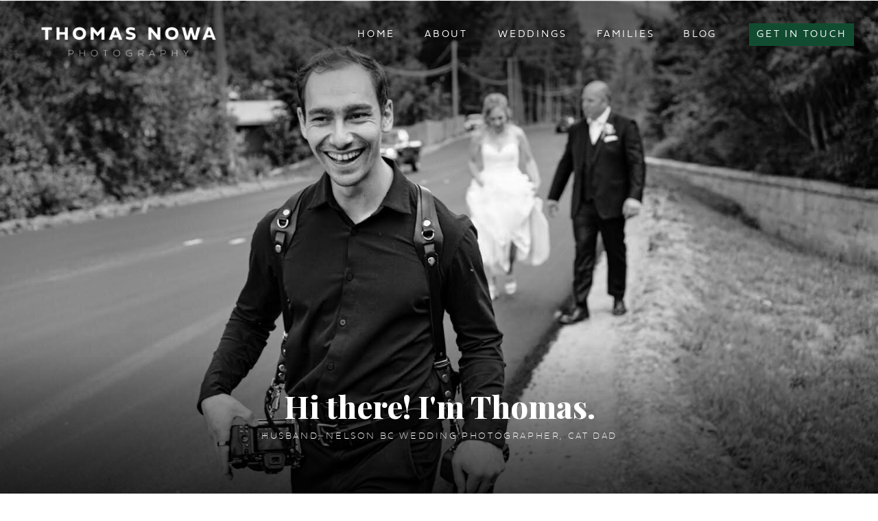

--- FILE ---
content_type: text/html; charset=UTF-8
request_url: https://thomasnowa.com/documentary-photography-experience
body_size: 17023
content:
<!DOCTYPE html>
<html class="d" lang="">
  <head>
    <meta charset="UTF-8" />
    <meta name="viewport" content="width=device-width, initial-scale=1" />
    <title>The Documentary Photography Experience | Nelson BC</title>
      <link rel="icon" type="image/png" href="//static.showit.co/200/_Zhvb5T6RGawvc4TI4cO6g/170750/favicon.png" />
      <link rel="preconnect" href="https://static.showit.co" />
      <meta name="description" content="Learn how documentary-style wedding and family photography can centre you on what matters in your life | Nelson BC and Beyond" />
      <link rel="canonical" href="https://thomasnowa.com/documentary-photography-experience" />
    
    <link rel="preconnect" href="https://fonts.googleapis.com">
<link rel="preconnect" href="https://fonts.gstatic.com" crossorigin>
<link href="https://fonts.googleapis.com/css?family=Josefin+Sans:600|Playfair+Display:800|Lora:regular|Playfair+Display:700|Playfair+Display:700italic|Playfair+Display:600" rel="stylesheet" type="text/css"/>
<style>
@font-face{font-family:Fieldwork Light;src:url('//static.showit.co/file/iD_l_7tpRBOV9Af1ffZFuw/170750/fieldwork_light-webfont.woff');}
@font-face{font-family:Fieldwork Hair;src:url('//static.showit.co/file/NAn72kk7TOCnoEljNq9IBA/170750/fieldwork_hair-webfont.woff');}
 </style>
    <script id="init_data" type="application/json">
      {"mobile":{"w":320,"bgMediaType":"none","bgFillType":"color","bgColor":"#000000:0"},"desktop":{"w":1200,"bgColor":"#000000:0","defaultTrIn":{"type":"fade"},"defaultTrOut":{"type":"fade"},"bgMediaType":"none","bgFillType":"color"},"sid":"813ywiadqpi0s7liigm66a","break":768,"assetURL":"//static.showit.co","contactFormId":"170750/301979","cfAction":"aHR0cHM6Ly9jbGllbnRzZXJ2aWNlLnNob3dpdC5jby9jb250YWN0Zm9ybQ==","sgAction":"aHR0cHM6Ly9jbGllbnRzZXJ2aWNlLnNob3dpdC5jby9zb2NpYWxncmlk","blockData":[{"slug":"mobile-menu-about","visible":"m","states":[],"d":{"h":400,"w":1200,"bgFillType":"color","bgColor":"colors-7","bgMediaType":"none"},"m":{"h":500,"w":320,"locking":{"side":"t"},"nature":"wH","trIn":{"type":"slide","duration":0.5,"direction":"Down"},"trOut":{"type":"slide","duration":0.5,"direction":"Up"},"stateTrIn":{"type":"fade","direction":"Right"},"bgFillType":"color","bgColor":"colors-4","bgMediaType":"image","bgImage":{"key":"Zk_xM1b1QIS-j46FSZen_A/170750/davin_and_ali-20180803-7007-print.jpg","aspect_ratio":0.66778,"title":"Davin_and_Ali-20180803-7007-Print","type":"asset"},"bgOpacity":100,"bgPos":"cm","bgScale":"cover","bgScroll":"p","tr":{"in":{"cl":"slideInDown","d":0.5,"dl":"0"},"out":{"cl":"slideOutUp","d":0.5,"dl":"0"}}}},{"slug":"navigation-about","visible":"a","states":[],"d":{"h":1,"w":1200,"bgFillType":"color","bgColor":"#7c7c7c:0","bgMediaType":"none"},"m":{"h":1,"w":320,"bgFillType":"color","bgColor":"#7c7c7c:0","bgMediaType":"none"}},{"slug":"title","visible":"a","states":[],"d":{"h":701,"w":1200,"nature":"wH","bgFillType":"color","bgColor":"#ffffff","bgMediaType":"image","bgImage":{"key":"1XH7Kbw2QXSu2WXSkDqwNg/170750/img_3294.jpg","aspect_ratio":1.5,"title":"IMG_3294","type":"asset"},"bgOpacity":100,"bgPos":"cm","bgScale":"cover","bgScroll":"p"},"m":{"h":542,"w":320,"nature":"wH","bgFillType":"color","bgColor":"#ffffff","bgMediaType":"image","bgImage":{"key":"1XH7Kbw2QXSu2WXSkDqwNg/170750/img_3294.jpg","aspect_ratio":1.5,"title":"IMG_3294","type":"asset"},"bgOpacity":100,"bgPos":"cm","bgScale":"cover","bgScroll":"p"}},{"slug":"about","visible":"a","states":[],"d":{"h":720,"w":1200,"bgFillType":"color","bgColor":"colors-3","bgMediaType":"none"},"m":{"h":1042,"w":320,"bgFillType":"color","bgColor":"colors-3","bgMediaType":"none"}},{"slug":"new-canvas","visible":"a","states":[],"d":{"h":847,"w":1200,"bgFillType":"color","bgColor":"#000000","bgMediaType":"image","bgImage":{"key":"ISxOP3DKRIi6i2CvXjFXpA/170750/thomas_230102_dsc_7890.jpg","aspect_ratio":0.66667,"title":"Thomas_230102_DSC_7890","type":"asset"},"bgOpacity":30,"bgPos":"cm","bgScale":"cover","bgScroll":"p"},"m":{"h":572,"w":320,"bgFillType":"color","bgColor":"#000000","bgMediaType":"image","bgImage":{"key":"ISxOP3DKRIi6i2CvXjFXpA/170750/thomas_230102_dsc_7890.jpg","aspect_ratio":0.66667,"title":"Thomas_230102_DSC_7890","type":"asset"},"bgOpacity":30,"bgPos":"cm","bgScale":"cover","bgScroll":"p"}},{"slug":"about-1","visible":"a","states":[],"d":{"h":862,"w":1200,"bgFillType":"color","bgColor":"colors-3","bgMediaType":"none"},"m":{"h":1092,"w":320,"bgFillType":"color","bgColor":"colors-3","bgMediaType":"none"}},{"slug":"basic-contact-form","visible":"a","states":[],"d":{"h":881,"w":1200,"bgFillType":"color","bgColor":"colors-3","bgMediaType":"none"},"m":{"h":817,"w":320,"bgFillType":"color","bgColor":"colors-3","bgMediaType":"none"}},{"slug":"footer","visible":"a","states":[],"d":{"h":520,"w":1200,"bgFillType":"color","bgColor":"#242424","bgMediaType":"none"},"m":{"h":788,"w":320,"bgFillType":"color","bgColor":"#242424","bgMediaType":"none"}}],"elementData":[{"type":"simple","visible":"a","id":"mobile-menu-about_0","blockId":"mobile-menu-about","m":{"x":48,"y":83,"w":224,"h":370,"a":0},"d":{"x":360,"y":120,"w":480,"h":160,"a":0}},{"type":"simple","visible":"a","id":"mobile-menu-about_3","blockId":"mobile-menu-about","m":{"x":84,"y":387,"w":152,"h":27,"a":0},"d":{"x":1012,"y":34,"w":153,"h":33,"a":0,"lockH":"r"},"pc":[{"type":"hide","block":"mobile-menu-about"}]},{"type":"text","visible":"a","id":"mobile-menu-about_4","blockId":"mobile-menu-about","m":{"x":85,"y":387,"w":150,"h":22,"a":0},"d":{"x":1103,"y":39,"w":49,"h":22,"a":0,"lockH":"r","lockV":"t"},"pc":[{"type":"hide","block":"mobile-menu-about"}]},{"type":"text","visible":"a","id":"mobile-menu-about_5","blockId":"mobile-menu-about","m":{"x":85,"y":239,"w":150,"h":22,"a":0},"d":{"x":857,"y":39,"w":87,"h":22,"a":0,"lockH":"r","lockV":"t"},"pc":[{"type":"hide","block":"mobile-menu-about"}]},{"type":"text","visible":"a","id":"mobile-menu-about_6","blockId":"mobile-menu-about","m":{"x":85,"y":189,"w":150,"h":22,"a":0},"d":{"x":697,"y":39,"w":106,"h":22,"a":0,"lockH":"r","lockV":"t"},"pc":[{"type":"hide","block":"mobile-menu-about"}]},{"type":"text","visible":"a","id":"mobile-menu-about_7","blockId":"mobile-menu-about","m":{"x":85,"y":338,"w":150,"h":22,"a":0},"d":{"x":473,"y":39,"w":54,"h":22,"a":0,"lockH":"r","lockV":"t"},"pc":[{"type":"hide","block":"mobile-menu-about"}]},{"type":"text","visible":"a","id":"mobile-menu-about_8","blockId":"mobile-menu-about","m":{"x":85,"y":140,"w":150,"h":22,"a":0},"d":{"x":473,"y":39,"w":54,"h":22,"a":0,"lockH":"r","lockV":"t"},"pc":[{"type":"hide","block":"mobile-menu-about"}]},{"type":"icon","visible":"a","id":"mobile-menu-about_9","blockId":"mobile-menu-about","m":{"x":278,"y":26,"w":25,"h":25,"a":0,"lockV":"t"},"d":{"x":550,"y":-49,"w":100,"h":100,"a":0},"pc":[{"type":"hide","block":"mobile-menu-about"}]},{"type":"simple","visible":"a","id":"mobile-menu-about_10","blockId":"mobile-menu-about","m":{"x":90,"y":47,"w":140,"h":50,"a":0},"d":{"x":375,"y":175,"w":450,"h":50,"a":0}},{"type":"text","visible":"m","id":"mobile-menu-about_11","blockId":"mobile-menu-about","m":{"x":97,"y":62,"w":126,"h":24,"a":0},"d":{"x":423,"y":189,"w":359,"h":24,"a":0}},{"type":"text","visible":"a","id":"mobile-menu-about_12","blockId":"mobile-menu-about","m":{"x":85,"y":288,"w":150,"h":22,"a":0},"d":{"x":473,"y":39,"w":54,"h":22,"a":0,"lockH":"r","lockV":"t"},"pc":[{"type":"hide","block":"mobile-menu-about"}]},{"type":"simple","visible":"a","id":"navigation-about_1","blockId":"navigation-about","m":{"x":181,"y":18,"w":96,"h":23,"a":0},"d":{"x":1012,"y":34,"w":153,"h":33,"a":0,"lockH":"r"}},{"type":"text","visible":"a","id":"navigation-about_2","blockId":"navigation-about","m":{"x":186,"y":22,"w":86,"h":13,"a":0},"d":{"x":1023,"y":38,"w":135,"h":22,"a":0,"lockH":"r","lockV":"t"}},{"type":"text","visible":"d","id":"navigation-about_4","blockId":"navigation-about","m":{"x":107,"y":191,"w":106,"h":22,"a":0},"d":{"x":646,"y":38,"w":101,"h":22,"a":0,"lockH":"r","lockV":"t"}},{"type":"text","visible":"d","id":"navigation-about_5","blockId":"navigation-about","m":{"x":110,"y":270,"w":100,"h":41,"a":0},"d":{"x":539,"y":38,"w":65,"h":22,"a":0,"lockH":"r","lockV":"t"}},{"type":"text","visible":"d","id":"navigation-about_6","blockId":"navigation-about","m":{"x":110,"y":270,"w":100,"h":41,"a":0},"d":{"x":441,"y":38,"w":55,"h":22,"a":0,"lockH":"r","lockV":"t"}},{"type":"icon","visible":"m","id":"navigation-about_7","blockId":"navigation-about","m":{"x":284,"y":17,"w":25,"h":25,"a":0},"d":{"x":550,"y":-49,"w":100,"h":100,"a":0},"pc":[{"type":"show","block":"mobile-menu-about"}]},{"type":"graphic","visible":"a","id":"navigation-about_8","blockId":"navigation-about","m":{"x":-13,"y":11,"w":205,"h":44,"a":0,"gs":{"t":"fit"}},"d":{"x":598,"y":0,"w":4,"h":1,"a":0},"c":{"key":"ud2vU3JwQP2pQYc9feLlZg/170750/logo_wide_white_0_5x.png","aspect_ratio":4.329}},{"type":"graphic","visible":"a","id":"navigation-about_9","blockId":"navigation-about","m":{"x":158,"y":0,"w":4,"h":1,"a":0},"d":{"x":598,"y":0,"w":4,"h":1,"a":0},"c":{"key":"bW5iVTHhQIu3VBpBTBon5Q/170750/logo_wide.png","aspect_ratio":4.329}},{"type":"graphic","visible":"a","id":"navigation-about_10","blockId":"navigation-about","m":{"x":328,"y":0,"w":1,"h":1,"a":0},"d":{"x":31,"y":25,"w":313,"h":72,"a":0,"gs":{"t":"fit"},"lockH":"l"},"c":{"key":"ud2vU3JwQP2pQYc9feLlZg/170750/logo_wide_white_0_5x.png","aspect_ratio":4.329}},{"type":"icon","visible":"d","id":"navigation-about_11","blockId":"navigation-about","m":{"x":237,"y":15,"w":29,"h":29,"a":0},"d":{"x":-100,"y":-118,"w":1,"h":1,"a":0}},{"type":"text","visible":"d","id":"navigation-about_12","blockId":"navigation-about","m":{"x":110,"y":156,"w":100,"h":25,"a":0},"d":{"x":916,"y":38,"w":53,"h":22,"a":0,"lockH":"r","lockV":"t"}},{"type":"text","visible":"d","id":"navigation-about_13","blockId":"navigation-about","m":{"x":110,"y":156,"w":100,"h":25,"a":0},"d":{"x":790,"y":38,"w":84,"h":22,"a":0,"lockH":"r","lockV":"t"}},{"type":"simple","visible":"a","id":"title_0","blockId":"title","m":{"x":0,"y":0,"w":320,"h":154,"a":180,"lockV":"ts"},"d":{"x":0,"y":508,"w":1200,"h":193,"a":0,"lockH":"s","lockV":"bs"}},{"type":"simple","visible":"a","id":"title_1","blockId":"title","m":{"x":0,"y":388,"w":320,"h":154,"a":0,"lockV":"bs"},"d":{"x":-109,"y":473,"w":1418,"h":228,"a":0,"lockH":"s","lockV":"bs"}},{"type":"simple","visible":"a","id":"title_2","blockId":"title","m":{"x":0,"y":388,"w":320,"h":154,"a":0,"lockV":"bs"},"d":{"x":0,"y":0,"w":1200,"h":193,"a":0,"lockH":"s","lockV":"ts"}},{"type":"text","visible":"a","id":"title_3","blockId":"title","m":{"x":27,"y":465,"w":268,"h":77,"a":0},"d":{"x":265,"y":605,"w":671,"h":82,"a":0,"lockV":"b"}},{"type":"text","visible":"a","id":"title_4","blockId":"title","m":{"x":10,"y":422,"w":301,"h":31,"a":0},"d":{"x":282,"y":542,"w":637,"h":63,"a":0,"lockV":"b"}},{"type":"graphic","visible":"a","id":"about_0","blockId":"about","m":{"x":53,"y":72,"w":214,"h":275,"a":0,"gs":{"s":80}},"d":{"x":64,"y":127,"w":383,"h":478,"a":0,"gs":{"s":70}},"c":{"key":"qR_JBOyfQ-KNNJ2B2Fx7zg/170750/amandamarycreative_thomasnowa_8.jpg","aspect_ratio":0.66667}},{"type":"text","visible":"a","id":"about_1","blockId":"about","m":{"x":18,"y":529,"w":284,"h":429,"a":0},"d":{"x":486,"y":243,"w":517,"h":305,"a":0}},{"type":"simple","visible":"a","id":"about_2","blockId":"about","m":{"x":33,"y":1700,"w":246,"h":39,"a":0},"d":{"x":466,"y":1598,"w":265,"h":58,"a":0}},{"type":"text","visible":"a","id":"about_3","blockId":"about","m":{"x":31,"y":1706,"w":252,"h":21,"a":0},"d":{"x":447,"y":1608,"w":307,"h":31,"a":0}},{"type":"text","visible":"a","id":"about_4","blockId":"about","m":{"x":21,"y":1662,"w":283,"h":31,"a":0},"d":{"x":366,"y":1537,"w":469,"h":48,"a":0}},{"type":"text","visible":"a","id":"about_5","blockId":"about","m":{"x":20,"y":448,"w":266,"h":52,"a":0},"d":{"x":486,"y":178,"w":541,"h":49,"a":0}},{"type":"text","visible":"a","id":"about_6","blockId":"about","m":{"x":40,"y":377,"w":240,"h":71,"a":0},"d":{"x":486,"y":118,"w":517,"h":45,"a":0}},{"type":"text","visible":"a","id":"new-canvas_0","blockId":"new-canvas","m":{"x":40,"y":45,"w":240,"h":65,"a":0},"d":{"x":216,"y":148,"w":768,"h":56,"a":0}},{"type":"text","visible":"a","id":"new-canvas_1","blockId":"new-canvas","m":{"x":23,"y":144,"w":271,"h":393,"a":0},"d":{"x":168,"y":269,"w":866,"h":450,"a":0}},{"type":"simple","visible":"a","id":"about-1_0","blockId":"about-1","m":{"x":33,"y":1700,"w":246,"h":39,"a":0},"d":{"x":466,"y":1598,"w":265,"h":58,"a":0}},{"type":"text","visible":"a","id":"about-1_1","blockId":"about-1","m":{"x":31,"y":1706,"w":252,"h":21,"a":0},"d":{"x":447,"y":1608,"w":307,"h":31,"a":0}},{"type":"text","visible":"a","id":"about-1_2","blockId":"about-1","m":{"x":21,"y":1662,"w":283,"h":31,"a":0},"d":{"x":366,"y":1537,"w":469,"h":48,"a":0}},{"type":"text","visible":"a","id":"about-1_3","blockId":"about-1","m":{"x":202,"y":380,"w":45,"h":132,"a":0,"trIn":{"cl":"fadeIn","d":"0.5","dl":"0"}},"d":{"x":471,"y":642,"w":111,"h":152,"a":0,"trIn":{"cl":"fadeIn","d":"0.5","dl":"0"}}},{"type":"text","visible":"a","id":"about-1_4","blockId":"about-1","m":{"x":103,"y":749,"w":156,"h":54,"a":0,"trIn":{"cl":"fadeIn","d":"0.5","dl":"0"}},"d":{"x":186,"y":698,"w":214,"h":66,"a":0,"trIn":{"cl":"fadeIn","d":"0.5","dl":"0"}}},{"type":"text","visible":"a","id":"about-1_5","blockId":"about-1","m":{"x":44,"y":484,"w":97,"h":126,"a":0,"trIn":{"cl":"fadeIn","d":"0.5","dl":"0"}},"d":{"x":793,"y":642,"w":111,"h":152,"a":0,"trIn":{"cl":"fadeIn","d":"0.5","dl":"0"}}},{"type":"text","visible":"a","id":"about-1_6","blockId":"about-1","m":{"x":106,"y":964,"w":158,"h":55,"a":0,"trIn":{"cl":"fadeIn","d":"0.5","dl":"0"}},"d":{"x":530,"y":696,"w":185,"h":66,"a":0,"trIn":{"cl":"fadeIn","d":"0.5","dl":"0"}}},{"type":"text","visible":"a","id":"about-1_7","blockId":"about-1","m":{"x":61,"y":701,"w":97,"h":132,"a":0,"trIn":{"cl":"fadeIn","d":"0.5","dl":"0"}},"d":{"x":136,"y":642,"w":111,"h":152,"a":0,"trIn":{"cl":"fadeIn","d":"0.5","dl":"0"}}},{"type":"text","visible":"a","id":"about-1_8","blockId":"about-1","m":{"x":60,"y":860,"w":157,"h":54,"a":0,"trIn":{"cl":"fadeIn","d":"0.5","dl":"0"}},"d":{"x":850,"y":694,"w":197,"h":66,"a":0,"trIn":{"cl":"fadeIn","d":"0.5","dl":"0"}}},{"type":"text","visible":"a","id":"about-1_9","blockId":"about-1","m":{"x":215,"y":808,"w":45,"h":108,"a":0,"trIn":{"cl":"fadeIn","d":"0.5","dl":"0"}},"d":{"x":471,"y":372,"w":111,"h":152,"a":0,"trIn":{"cl":"fadeIn","d":"0.5","dl":"0"}}},{"type":"text","visible":"a","id":"about-1_10","blockId":"about-1","m":{"x":89,"y":328,"w":184,"h":51,"a":0,"trIn":{"cl":"fadeIn","d":"0.5","dl":"0"}},"d":{"x":186,"y":428,"w":214,"h":66,"a":0,"trIn":{"cl":"fadeIn","d":"0.5","dl":"0"}}},{"type":"text","visible":"a","id":"about-1_11","blockId":"about-1","m":{"x":57,"y":906,"w":97,"h":116,"a":0,"trIn":{"cl":"fadeIn","d":"0.5","dl":"0"}},"d":{"x":793,"y":372,"w":111,"h":152,"a":0,"trIn":{"cl":"fadeIn","d":"0.5","dl":"0"}}},{"type":"text","visible":"a","id":"about-1_12","blockId":"about-1","m":{"x":74,"y":432,"w":129,"h":52,"a":0,"trIn":{"cl":"fadeIn","d":"0.5","dl":"0"}},"d":{"x":530,"y":426,"w":185,"h":66,"a":0,"trIn":{"cl":"fadeIn","d":"0.5","dl":"0"}}},{"type":"text","visible":"a","id":"about-1_13","blockId":"about-1","m":{"x":47,"y":277,"w":97,"h":127,"a":0,"trIn":{"cl":"fadeIn","d":"0.5","dl":"0"}},"d":{"x":136,"y":372,"w":111,"h":152,"a":0,"trIn":{"cl":"fadeIn","d":"0.5","dl":"0"}}},{"type":"text","visible":"a","id":"about-1_14","blockId":"about-1","m":{"x":93,"y":542,"w":183,"h":68,"a":0,"trIn":{"cl":"fadeIn","d":"0.5","dl":"0"}},"d":{"x":850,"y":424,"w":214,"h":66,"a":0,"trIn":{"cl":"fadeIn","d":"0.5","dl":"0"}}},{"type":"text","visible":"a","id":"about-1_15","blockId":"about-1","m":{"x":33,"y":65,"w":254,"h":119,"a":0},"d":{"x":222,"y":107,"w":758,"h":135,"a":0}},{"type":"text","visible":"a","id":"about-1_16","blockId":"about-1","m":{"x":33,"y":256,"w":254,"h":42,"a":0,"trIn":{"cl":"fadeIn","d":"0.5","dl":"0"}},"d":{"x":222,"y":332,"w":758,"h":40,"a":0,"trIn":{"cl":"fadeIn","d":"0.5","dl":"0"}}},{"type":"text","visible":"a","id":"about-1_17","blockId":"about-1","m":{"x":33,"y":680,"w":254,"h":42,"a":0},"d":{"x":222,"y":609,"w":758,"h":40,"a":0}},{"type":"iframe","visible":"a","id":"basic-contact-form_0","blockId":"basic-contact-form","m":{"x":0,"y":114,"w":320,"h":1195,"a":0},"d":{"x":88,"y":144,"w":1014,"h":615,"a":0}},{"type":"text","visible":"a","id":"basic-contact-form_1","blockId":"basic-contact-form","m":{"x":14,"y":40,"w":292,"h":31,"a":0},"d":{"x":280,"y":52,"w":629,"h":40,"a":0}},{"type":"text","visible":"a","id":"footer_0","blockId":"footer","m":{"x":18,"y":681,"w":284,"h":43,"a":0},"d":{"x":327,"y":396,"w":547,"h":30,"a":0}},{"type":"line","visible":"a","id":"footer_1","blockId":"footer","m":{"x":129,"y":285,"w":62,"a":0},"d":{"x":545,"y":183,"w":110,"h":1,"a":270}},{"type":"icon","visible":"a","id":"footer_2","blockId":"footer","m":{"x":150,"y":640,"w":21,"h":21,"a":0},"d":{"x":927,"y":334,"w":21,"h":21,"a":0}},{"type":"text","visible":"d","id":"footer_3","blockId":"footer","m":{"x":216,"y":81,"w":30,"h":26,"a":0},"d":{"x":794,"y":329,"w":73,"h":30,"a":0,"lockV":"t"}},{"type":"text","visible":"d","id":"footer_4","blockId":"footer","m":{"x":216,"y":81,"w":30,"h":26,"a":0},"d":{"x":710,"y":329,"w":47,"h":30,"a":0,"lockV":"t"}},{"type":"text","visible":"d","id":"footer_5","blockId":"footer","m":{"x":84,"y":56,"w":38,"h":26,"a":0},"d":{"x":353,"y":329,"w":95,"h":30,"a":0,"lockV":"t"}},{"type":"text","visible":"d","id":"footer_6","blockId":"footer","m":{"x":94,"y":66,"w":38,"h":26,"a":0},"d":{"x":485,"y":330,"w":77,"h":30,"a":0,"lockV":"t"}},{"type":"text","visible":"d","id":"footer_7","blockId":"footer","m":{"x":74,"y":46,"w":38,"h":26,"a":0},"d":{"x":253,"y":329,"w":63,"h":30,"a":0,"lockV":"t"}},{"type":"text","visible":"m","id":"footer_8","blockId":"footer","m":{"x":25,"y":734,"w":270,"h":26,"a":0},"d":{"x":626,"y":123,"w":273,"h":30,"a":0}},{"type":"social","visible":"a","id":"footer_9","blockId":"footer","m":{"x":-25,"y":389,"w":372,"h":214,"a":0},"d":{"x":731,"y":77,"w":319,"h":212,"a":0}},{"type":"text","visible":"a","id":"footer_10","blockId":"footer","m":{"x":26,"y":47,"w":271,"h":76,"a":0},"d":{"x":150,"y":77,"w":365,"h":76,"a":0}},{"type":"text","visible":"a","id":"footer_11","blockId":"footer","m":{"x":12,"y":136,"w":297,"h":43,"a":0},"d":{"x":159,"y":163,"w":347,"h":88,"a":0}},{"type":"text","visible":"a","id":"footer_12","blockId":"footer","m":{"x":11,"y":196,"w":299,"h":67,"a":0},"d":{"x":150,"y":221,"w":365,"h":79,"a":0}},{"type":"text","visible":"d","id":"footer_13","blockId":"footer","m":{"x":216,"y":81,"w":30,"h":26,"a":0},"d":{"x":598,"y":330,"w":75,"h":30,"a":0,"lockV":"t"}},{"type":"text","visible":"a","id":"footer_14","blockId":"footer","m":{"x":79,"y":319,"w":162,"h":46,"a":0},"d":{"x":618,"y":165,"w":168,"h":37,"a":270}},{"type":"line","visible":"a","id":"footer_15","blockId":"footer","m":{"x":129,"y":285,"w":62,"a":0},"d":{"x":150,"y":379,"w":900,"h":1,"a":0}}]}
    </script>
    <link
      rel="stylesheet"
      type="text/css"
      href="https://cdnjs.cloudflare.com/ajax/libs/animate.css/3.4.0/animate.min.css"
    />
    <script
      id="si-jquery"
      src="https://ajax.googleapis.com/ajax/libs/jquery/3.5.1/jquery.min.js"
    ></script>
    		
		<script src="//lib.showit.co/engine/2.4.3/showit-lib.min.js"></script>
		<script src="//lib.showit.co/engine/2.4.3/showit.min.js"></script>

    <script>
      
      function initPage(){
      
      }
    </script>
    <link rel="stylesheet" type="text/css" href="//lib.showit.co/engine/2.4.3/showit.css" />
    <style id="si-page-css">
      html.m {background-color:rgba(0,0,0,0);}
html.d {background-color:rgba(0,0,0,0);}
.d .se:has(.st-primary) {border-radius:10px;box-shadow:none;opacity:1;overflow:hidden;}
.d .st-primary {padding:10px 14px 10px 14px;border-width:0px;border-color:rgba(0,0,0,1);background-color:rgba(0,0,0,1);background-image:none;border-radius:inherit;transition-duration:0.5s;}
.d .st-primary span {color:rgba(255,255,255,1);font-family:'Fieldwork Hair';font-weight:400;font-style:normal;font-size:13px;text-align:center;text-transform:uppercase;letter-spacing:0.2em;transition-duration:0.5s;}
.d .se:has(.st-primary:hover) {}
.d .st-primary.se-button:hover {background-color:rgba(0,0,0,1);background-image:none;transition-property:background-color,background-image;}
.d .st-primary.se-button:hover span {}
.m .se:has(.st-primary) {border-radius:10px;box-shadow:none;opacity:1;overflow:hidden;}
.m .st-primary {padding:10px 14px 10px 14px;border-width:0px;border-color:rgba(0,0,0,1);background-color:rgba(0,0,0,1);background-image:none;border-radius:inherit;}
.m .st-primary span {color:rgba(255,255,255,1);font-family:'Fieldwork Hair';font-weight:400;font-style:normal;font-size:13px;text-align:center;text-transform:uppercase;letter-spacing:0.2em;}
.d .se:has(.st-secondary) {border-radius:10px;box-shadow:none;opacity:1;overflow:hidden;}
.d .st-secondary {padding:10px 14px 10px 14px;border-width:2px;border-color:rgba(0,0,0,1);background-color:rgba(0,0,0,0);background-image:none;border-radius:inherit;transition-duration:0.5s;}
.d .st-secondary span {color:rgba(0,0,0,1);font-family:'Fieldwork Hair';font-weight:400;font-style:normal;font-size:13px;text-align:center;text-transform:uppercase;letter-spacing:0.2em;transition-duration:0.5s;}
.d .se:has(.st-secondary:hover) {}
.d .st-secondary.se-button:hover {border-color:rgba(0,0,0,0.7);background-color:rgba(0,0,0,0);background-image:none;transition-property:border-color,background-color,background-image;}
.d .st-secondary.se-button:hover span {color:rgba(0,0,0,0.7);transition-property:color;}
.m .se:has(.st-secondary) {border-radius:10px;box-shadow:none;opacity:1;overflow:hidden;}
.m .st-secondary {padding:10px 14px 10px 14px;border-width:2px;border-color:rgba(0,0,0,1);background-color:rgba(0,0,0,0);background-image:none;border-radius:inherit;}
.m .st-secondary span {color:rgba(0,0,0,1);font-family:'Fieldwork Hair';font-weight:400;font-style:normal;font-size:13px;text-align:center;text-transform:uppercase;letter-spacing:0.2em;}
.d .st-d-title {color:rgba(18,18,18,1);line-height:1.2;letter-spacing:0em;font-size:45px;text-align:left;font-family:'Playfair Display';font-weight:800;font-style:normal;}
.d .st-d-title.se-rc a {color:rgba(18,18,18,1);}
.d .st-d-title.se-rc a:hover {text-decoration:underline;color:rgba(18,18,18,1);opacity:0.8;}
.m .st-m-title {color:rgba(18,18,18,1);line-height:1.2;letter-spacing:0em;font-size:26px;text-align:left;font-family:'Playfair Display';font-weight:800;font-style:normal;}
.m .st-m-title.se-rc a {color:rgba(18,18,18,1);}
.m .st-m-title.se-rc a:hover {text-decoration:underline;color:rgba(18,18,18,1);opacity:0.8;}
.d .st-d-heading {color:rgba(18,18,18,1);line-height:1.2;letter-spacing:0em;font-size:35px;text-align:left;font-family:'Playfair Display';font-weight:700;font-style:normal;}
.d .st-d-heading.se-rc a {color:rgba(18,18,18,1);}
.d .st-d-heading.se-rc a:hover {text-decoration:underline;color:rgba(18,18,18,1);opacity:0.8;}
.m .st-m-heading {color:rgba(18,18,18,1);line-height:1.2;letter-spacing:0em;font-size:26px;text-align:left;font-family:'Playfair Display';font-weight:700;font-style:normal;}
.m .st-m-heading.se-rc a {color:rgba(18,18,18,1);}
.m .st-m-heading.se-rc a:hover {text-decoration:underline;color:rgba(18,18,18,1);opacity:0.8;}
.d .st-d-subheading {color:rgba(18,18,18,1);text-transform:uppercase;line-height:1.8;letter-spacing:0.2em;font-size:13px;text-align:center;font-family:'Fieldwork Hair';font-weight:400;font-style:normal;}
.d .st-d-subheading.se-rc a {color:rgba(18,18,18,1);}
.d .st-d-subheading.se-rc a:hover {text-decoration:underline;color:rgba(18,18,18,1);opacity:0.8;}
.m .st-m-subheading {color:rgba(18,18,18,1);text-transform:uppercase;line-height:1.8;letter-spacing:0.2em;font-size:13px;text-align:center;font-family:'Fieldwork Hair';font-weight:400;font-style:normal;}
.m .st-m-subheading.se-rc a {color:rgba(18,18,18,1);}
.m .st-m-subheading.se-rc a:hover {text-decoration:underline;color:rgba(18,18,18,1);opacity:0.8;}
.d .st-d-paragraph {color:rgba(18,18,18,1);line-height:1.5;letter-spacing:0em;font-size:17px;text-align:left;font-family:'Lora';font-weight:400;font-style:normal;}
.d .st-d-paragraph.se-rc a {color:rgba(18,18,18,1);}
.d .st-d-paragraph.se-rc a:hover {text-decoration:underline;color:rgba(18,18,18,1);opacity:0.8;}
.m .st-m-paragraph {color:rgba(18,18,18,1);line-height:1.5;letter-spacing:0em;font-size:13px;text-align:left;font-family:'Lora';font-weight:400;font-style:normal;}
.m .st-m-paragraph.se-rc a {color:rgba(18,18,18,1);}
.m .st-m-paragraph.se-rc a:hover {text-decoration:underline;color:rgba(18,18,18,1);opacity:0.8;}
.sib-mobile-menu-about {z-index:99;}
.m .sib-mobile-menu-about {height:500px;display:none;}
.d .sib-mobile-menu-about {height:400px;display:none;}
.m .sib-mobile-menu-about .ss-bg {background-color:rgba(174,137,123,1);}
.d .sib-mobile-menu-about .ss-bg {background-color:rgba(255,255,255,1);}
.m .sib-mobile-menu-about.sb-nm-wH .sc {height:500px;}
.d .sie-mobile-menu-about_0 {left:360px;top:120px;width:480px;height:160px;}
.m .sie-mobile-menu-about_0 {left:48px;top:83px;width:224px;height:370px;}
.d .sie-mobile-menu-about_0 .se-simple:hover {}
.m .sie-mobile-menu-about_0 .se-simple:hover {}
.d .sie-mobile-menu-about_0 .se-simple {background-color:rgba(0,0,0,1);}
.m .sie-mobile-menu-about_0 .se-simple {background-color:rgba(238,238,238,0.8);}
.d .sie-mobile-menu-about_3 {left:1012px;top:34px;width:153px;height:33px;}
.m .sie-mobile-menu-about_3 {left:84px;top:387px;width:152px;height:27px;}
.d .sie-mobile-menu-about_3 .se-simple:hover {}
.m .sie-mobile-menu-about_3 .se-simple:hover {}
.d .sie-mobile-menu-about_3 .se-simple {background-color:rgba(17,76,49,1);}
.m .sie-mobile-menu-about_3 .se-simple {background-color:rgba(17,76,49,1);}
.d .sie-mobile-menu-about_4 {left:1103px;top:39px;width:49px;height:22px;}
.m .sie-mobile-menu-about_4 {left:85px;top:387px;width:150px;height:22px;}
.d .sie-mobile-menu-about_4-text {color:rgba(0,0,0,1);text-transform:uppercase;line-height:1.8;letter-spacing:0.2em;font-size:14px;text-align:left;font-family:'Josefin Sans';font-weight:600;font-style:normal;}
.m .sie-mobile-menu-about_4-text {color:rgba(238,238,238,1);text-transform:uppercase;line-height:1.8;letter-spacing:0.2em;font-size:14px;text-align:center;font-family:'Fieldwork Light';font-weight:400;font-style:normal;}
.d .sie-mobile-menu-about_5 {left:857px;top:39px;width:87px;height:22px;}
.m .sie-mobile-menu-about_5 {left:85px;top:239px;width:150px;height:22px;}
.d .sie-mobile-menu-about_5-text {color:rgba(0,0,0,1);text-transform:uppercase;line-height:1.8;letter-spacing:0.2em;font-size:14px;text-align:left;font-family:'Josefin Sans';font-weight:600;font-style:normal;}
.m .sie-mobile-menu-about_5-text {color:rgba(0,0,0,1);text-transform:uppercase;line-height:1.8;letter-spacing:0.2em;font-size:14px;text-align:center;font-family:'Fieldwork Light';font-weight:400;font-style:normal;}
.d .sie-mobile-menu-about_6 {left:697px;top:39px;width:106px;height:22px;}
.m .sie-mobile-menu-about_6 {left:85px;top:189px;width:150px;height:22px;}
.d .sie-mobile-menu-about_6-text {color:rgba(0,0,0,1);text-transform:uppercase;line-height:1.8;letter-spacing:0.2em;font-size:14px;text-align:left;font-family:'Josefin Sans';font-weight:600;font-style:normal;}
.m .sie-mobile-menu-about_6-text {color:rgba(0,0,0,1);text-transform:uppercase;line-height:1.8;letter-spacing:0.2em;font-size:14px;text-align:center;font-family:'Fieldwork Light';font-weight:400;font-style:normal;}
.d .sie-mobile-menu-about_7 {left:473px;top:39px;width:54px;height:22px;}
.m .sie-mobile-menu-about_7 {left:85px;top:338px;width:150px;height:22px;}
.d .sie-mobile-menu-about_7-text {color:rgba(0,0,0,1);text-transform:uppercase;line-height:1.8;letter-spacing:0.2em;font-size:14px;text-align:left;font-family:'Josefin Sans';font-weight:600;font-style:normal;}
.m .sie-mobile-menu-about_7-text {color:rgba(0,0,0,1);text-transform:uppercase;line-height:1.8;letter-spacing:0.2em;font-size:14px;text-align:center;font-family:'Fieldwork Light';font-weight:400;font-style:normal;}
.d .sie-mobile-menu-about_8 {left:473px;top:39px;width:54px;height:22px;}
.m .sie-mobile-menu-about_8 {left:85px;top:140px;width:150px;height:22px;}
.d .sie-mobile-menu-about_8-text {color:rgba(0,0,0,1);text-transform:uppercase;line-height:1.8;letter-spacing:0.2em;font-size:14px;text-align:left;font-family:'Josefin Sans';font-weight:600;font-style:normal;}
.m .sie-mobile-menu-about_8-text {color:rgba(0,0,0,1);text-transform:uppercase;line-height:1.8;letter-spacing:0.2em;font-size:14px;text-align:center;font-family:'Fieldwork Light';font-weight:400;font-style:normal;}
.d .sie-mobile-menu-about_9 {left:550px;top:-49px;width:100px;height:100px;}
.m .sie-mobile-menu-about_9 {left:278px;top:26px;width:25px;height:25px;}
.d .sie-mobile-menu-about_9 svg {fill:rgba(202,223,211,1);}
.m .sie-mobile-menu-about_9 svg {fill:rgba(238,238,238,1);}
.d .sie-mobile-menu-about_10 {left:375px;top:175px;width:450px;height:50px;}
.m .sie-mobile-menu-about_10 {left:90px;top:47px;width:140px;height:50px;}
.d .sie-mobile-menu-about_10 .se-simple:hover {}
.m .sie-mobile-menu-about_10 .se-simple:hover {}
.d .sie-mobile-menu-about_10 .se-simple {background-color:rgba(237,239,239,1);}
.m .sie-mobile-menu-about_10 .se-simple {background-color:rgba(237,239,239,1);}
.d .sie-mobile-menu-about_11 {left:423px;top:189px;width:359px;height:24px;display:none;}
.m .sie-mobile-menu-about_11 {left:97px;top:62px;width:126px;height:24px;}
.d .sie-mobile-menu-about_11-text {overflow:hidden;}
.m .sie-mobile-menu-about_11-text {overflow:hidden;}
.d .sie-mobile-menu-about_12 {left:473px;top:39px;width:54px;height:22px;}
.m .sie-mobile-menu-about_12 {left:85px;top:288px;width:150px;height:22px;}
.d .sie-mobile-menu-about_12-text {color:rgba(0,0,0,1);text-transform:uppercase;line-height:1.8;letter-spacing:0.2em;font-size:14px;text-align:left;font-family:'Josefin Sans';font-weight:600;font-style:normal;}
.m .sie-mobile-menu-about_12-text {color:rgba(0,0,0,1);text-transform:uppercase;line-height:1.8;letter-spacing:0.2em;font-size:14px;text-align:center;font-family:'Fieldwork Light';font-weight:400;font-style:normal;}
.sib-navigation-about {z-index:2;}
.m .sib-navigation-about {height:1px;}
.d .sib-navigation-about {height:1px;}
.m .sib-navigation-about .ss-bg {background-color:rgba(124,124,124,0);}
.d .sib-navigation-about .ss-bg {background-color:rgba(124,124,124,0);}
.d .sie-navigation-about_1 {left:1012px;top:34px;width:153px;height:33px;}
.m .sie-navigation-about_1 {left:181px;top:18px;width:96px;height:23px;}
.d .sie-navigation-about_1 .se-simple:hover {}
.m .sie-navigation-about_1 .se-simple:hover {}
.d .sie-navigation-about_1 .se-simple {background-color:rgba(17,76,49,1);}
.m .sie-navigation-about_1 .se-simple {background-color:rgba(17,76,49,1);}
.d .sie-navigation-about_2 {left:1023px;top:38px;width:135px;height:22px;}
.m .sie-navigation-about_2 {left:186px;top:22px;width:86px;height:13px;}
.d .sie-navigation-about_2-text {color:rgba(255,255,255,1);text-transform:uppercase;line-height:1.8;letter-spacing:0.2em;font-size:14px;text-align:left;font-family:'Fieldwork Light';font-weight:400;font-style:normal;}
.m .sie-navigation-about_2-text {color:rgba(255,255,255,1);text-transform:uppercase;line-height:1.8;letter-spacing:0.09em;font-size:10px;text-align:left;font-family:'Josefin Sans';font-weight:600;font-style:normal;}
.d .sie-navigation-about_4 {left:646px;top:38px;width:101px;height:22px;}
.m .sie-navigation-about_4 {left:107px;top:191px;width:106px;height:22px;display:none;}
.d .sie-navigation-about_4-text {color:rgba(255,255,255,1);text-transform:uppercase;line-height:1.8;letter-spacing:0.2em;font-size:14px;text-align:left;font-family:'Fieldwork Light';font-weight:400;font-style:normal;}
.m .sie-navigation-about_4-text {color:rgba(0,0,0,1);text-transform:uppercase;line-height:1.8;letter-spacing:0.2em;font-size:14px;text-align:left;font-family:'Josefin Sans';font-weight:600;font-style:normal;}
.d .sie-navigation-about_5 {left:539px;top:38px;width:65px;height:22px;}
.m .sie-navigation-about_5 {left:110px;top:270px;width:100px;height:41px;display:none;}
.d .sie-navigation-about_5-text {color:rgba(255,255,255,1);text-transform:uppercase;line-height:1.8;letter-spacing:0.2em;font-size:14px;text-align:left;font-family:'Fieldwork Light';font-weight:400;font-style:normal;}
.m .sie-navigation-about_5-text {color:rgba(0,0,0,1);text-transform:uppercase;line-height:1.8;letter-spacing:0.2em;font-size:14px;text-align:left;font-family:'Josefin Sans';font-weight:600;font-style:normal;}
.d .sie-navigation-about_6 {left:441px;top:38px;width:55px;height:22px;}
.m .sie-navigation-about_6 {left:110px;top:270px;width:100px;height:41px;display:none;}
.d .sie-navigation-about_6-text {color:rgba(255,255,255,1);text-transform:uppercase;line-height:1.8;letter-spacing:0.2em;font-size:14px;text-align:left;font-family:'Fieldwork Light';font-weight:400;font-style:normal;}
.m .sie-navigation-about_6-text {color:rgba(0,0,0,1);text-transform:uppercase;line-height:1.8;letter-spacing:0.2em;font-size:14px;text-align:left;font-family:'Josefin Sans';font-weight:600;font-style:normal;}
.d .sie-navigation-about_7 {left:550px;top:-49px;width:100px;height:100px;display:none;}
.m .sie-navigation-about_7 {left:284px;top:17px;width:25px;height:25px;}
.d .sie-navigation-about_7 svg {fill:rgba(202,223,211,1);}
.m .sie-navigation-about_7 svg {fill:rgba(255,255,255,1);}
.d .sie-navigation-about_8 {left:598px;top:0px;width:4px;height:1px;}
.m .sie-navigation-about_8 {left:-13px;top:11px;width:205px;height:44px;}
.d .sie-navigation-about_8 .se-img {background-repeat:no-repeat;background-size:cover;background-position:50% 50%;border-radius:inherit;}
.m .sie-navigation-about_8 .se-img {background-repeat:no-repeat;background-size:contain;background-position:50%;border-radius:inherit;}
.d .sie-navigation-about_9 {left:598px;top:0px;width:4px;height:1px;}
.m .sie-navigation-about_9 {left:158px;top:0px;width:4px;height:1px;}
.d .sie-navigation-about_9 .se-img {background-repeat:no-repeat;background-size:cover;background-position:50% 50%;border-radius:inherit;}
.m .sie-navigation-about_9 .se-img {background-repeat:no-repeat;background-size:cover;background-position:50% 50%;border-radius:inherit;}
.d .sie-navigation-about_10 {left:31px;top:25px;width:313px;height:72px;}
.m .sie-navigation-about_10 {left:328px;top:0px;width:1px;height:1px;}
.d .sie-navigation-about_10 .se-img {background-repeat:no-repeat;background-size:contain;background-position:50%;border-radius:inherit;}
.m .sie-navigation-about_10 .se-img {background-repeat:no-repeat;background-size:cover;background-position:50% 50%;border-radius:inherit;}
.d .sie-navigation-about_11 {left:-100px;top:-118px;width:1px;height:1px;}
.m .sie-navigation-about_11 {left:237px;top:15px;width:29px;height:29px;display:none;}
.d .sie-navigation-about_11 svg {fill:rgba(202,223,211,1);}
.m .sie-navigation-about_11 svg {fill:rgba(0,0,0,1);}
.d .sie-navigation-about_12 {left:916px;top:38px;width:53px;height:22px;}
.m .sie-navigation-about_12 {left:110px;top:156px;width:100px;height:25px;display:none;}
.d .sie-navigation-about_12-text {color:rgba(255,255,255,1);text-transform:uppercase;line-height:1.8;letter-spacing:0.2em;font-size:14px;text-align:left;font-family:'Fieldwork Light';font-weight:400;font-style:normal;}
.m .sie-navigation-about_12-text {color:rgba(0,0,0,1);text-transform:uppercase;line-height:1.8;letter-spacing:0.2em;font-size:14px;text-align:left;font-family:'Josefin Sans';font-weight:600;font-style:normal;}
.d .sie-navigation-about_13 {left:790px;top:38px;width:84px;height:22px;}
.m .sie-navigation-about_13 {left:110px;top:156px;width:100px;height:25px;display:none;}
.d .sie-navigation-about_13-text {color:rgba(255,255,255,1);text-transform:uppercase;line-height:1.8;letter-spacing:0.2em;font-size:14px;text-align:left;font-family:'Fieldwork Light';font-weight:400;font-style:normal;}
.m .sie-navigation-about_13-text {color:rgba(0,0,0,1);text-transform:uppercase;line-height:1.8;letter-spacing:0.2em;font-size:14px;text-align:left;font-family:'Josefin Sans';font-weight:600;font-style:normal;}
.m .sib-title {height:542px;}
.d .sib-title {height:701px;}
.m .sib-title .ss-bg {background-color:rgba(255,255,255,1);}
.d .sib-title .ss-bg {background-color:rgba(255,255,255,1);}
.m .sib-title.sb-nm-wH .sc {height:542px;}
.d .sib-title.sb-nd-wH .sc {height:701px;}
.d .sie-title_0 {left:0px;top:508px;width:1200px;height:193px;}
.m .sie-title_0 {left:0px;top:0px;width:320px;height:154px;}
.d .sie-title_0 .se-simple:hover {}
.m .sie-title_0 .se-simple:hover {}
.d .sie-title_0 .se-simple {background-color:transparent;background-origin:border-box;background-image:linear-gradient(180deg, transparent 0%, rgba(0,0,0,0.5) 100%);}
.m .sie-title_0 .se-simple {background-color:transparent;background-origin:border-box;background-image:linear-gradient(180deg, transparent 0%, rgba(0,0,0,0.5) 100%);}
.d .sie-title_1 {left:-109px;top:473px;width:1418px;height:228px;}
.m .sie-title_1 {left:0px;top:388px;width:320px;height:154px;}
.d .sie-title_1 .se-simple:hover {}
.m .sie-title_1 .se-simple:hover {}
.d .sie-title_1 .se-simple {background-color:transparent;background-origin:border-box;background-image:linear-gradient(180deg, transparent 0%, rgba(0,0,0,0.5) 100%);}
.m .sie-title_1 .se-simple {background-color:transparent;background-origin:border-box;background-image:linear-gradient(180deg, transparent 0%, rgba(0,0,0,0.5) 100%);}
.d .sie-title_2 {left:0px;top:0px;width:1200px;height:193px;}
.m .sie-title_2 {left:0px;top:388px;width:320px;height:154px;}
.d .sie-title_2 .se-simple:hover {}
.m .sie-title_2 .se-simple:hover {}
.d .sie-title_2 .se-simple {background-color:transparent;background-origin:border-box;background-image:linear-gradient(360deg, transparent 0%, rgba(0,0,0,0.5) 100%);}
.m .sie-title_2 .se-simple {background-color:transparent;background-origin:border-box;background-image:linear-gradient(180deg, transparent 0%, rgba(0,0,0,0.5) 100%);}
.d .sie-title_3 {left:265px;top:605px;width:671px;height:82px;}
.m .sie-title_3 {left:27px;top:465px;width:268px;height:77px;}
.d .sie-title_3-text {color:rgba(255,255,255,1);line-height:1.7;text-align:center;overflow:hidden;}
.m .sie-title_3-text {color:rgba(255,255,255,1);line-height:1.7;font-size:10px;}
.d .sie-title_4 {left:282px;top:542px;width:637px;height:63px;}
.m .sie-title_4 {left:10px;top:422px;width:301px;height:31px;}
.d .sie-title_4-text {color:rgba(255,255,255,1);line-height:1.3;text-align:center;}
.m .sie-title_4-text {color:rgba(255,255,255,1);line-height:1.3;text-align:center;}
.m .sib-about {height:1042px;}
.d .sib-about {height:720px;}
.m .sib-about .ss-bg {background-color:rgba(237,239,239,1);}
.d .sib-about .ss-bg {background-color:rgba(237,239,239,1);}
.d .sie-about_0 {left:64px;top:127px;width:383px;height:478px;}
.m .sie-about_0 {left:53px;top:72px;width:214px;height:275px;}
.d .sie-about_0 .se-img {background-repeat:no-repeat;background-size:cover;background-position:70% 70%;border-radius:inherit;}
.m .sie-about_0 .se-img {background-repeat:no-repeat;background-size:cover;background-position:80% 80%;border-radius:inherit;}
.d .sie-about_1 {left:486px;top:243px;width:517px;height:305px;}
.m .sie-about_1 {left:18px;top:529px;width:284px;height:429px;}
.d .sie-about_1-text {line-height:1.4;font-size:16px;}
.m .sie-about_1-text {line-height:1.7;font-size:13px;}
.d .sie-about_2 {left:466px;top:1598px;width:265px;height:58px;}
.m .sie-about_2 {left:33px;top:1700px;width:246px;height:39px;}
.d .sie-about_2 .se-simple:hover {}
.m .sie-about_2 .se-simple:hover {}
.d .sie-about_2 .se-simple {background-color:rgba(17,76,49,1);}
.m .sie-about_2 .se-simple {background-color:rgba(17,76,49,1);}
.d .sie-about_3 {left:447px;top:1608px;width:307px;height:31px;}
.m .sie-about_3 {left:31px;top:1706px;width:252px;height:21px;}
.d .sie-about_3-text {color:rgba(237,239,239,1);font-size:21px;font-family:'Fieldwork Light';font-weight:400;font-style:normal;}
.m .sie-about_3-text {color:rgba(238,238,238,1);font-size:14px;font-family:'Fieldwork Light';font-weight:400;font-style:normal;}
.d .sie-about_4 {left:366px;top:1537px;width:469px;height:48px;}
.m .sie-about_4 {left:21px;top:1662px;width:283px;height:31px;}
.d .sie-about_4-text {line-height:1.2;text-align:center;}
.m .sie-about_4-text {color:rgba(0,0,0,1);line-height:1.1;font-size:21px;text-align:center;}
.d .sie-about_5 {left:486px;top:178px;width:541px;height:49px;}
.m .sie-about_5 {left:20px;top:448px;width:266px;height:52px;}
.d .sie-about_5-text {font-size:13px;text-align:left;}
.m .sie-about_5-text {font-size:11px;}
.d .sie-about_6 {left:486px;top:118px;width:517px;height:45px;}
.m .sie-about_6 {left:40px;top:377px;width:240px;height:71px;}
.d .sie-about_6-text {line-height:1.2;text-align:center;}
.m .sie-about_6-text {line-height:1.3;font-size:25px;text-align:center;}
.m .sib-new-canvas {height:572px;}
.d .sib-new-canvas {height:847px;}
.m .sib-new-canvas .ss-bg {background-color:rgba(0,0,0,1);}
.d .sib-new-canvas .ss-bg {background-color:rgba(0,0,0,1);}
.d .sie-new-canvas_0 {left:216px;top:148px;width:768px;height:56px;}
.m .sie-new-canvas_0 {left:40px;top:45px;width:240px;height:65px;}
.d .sie-new-canvas_0-text {color:rgba(238,238,238,1);font-size:46px;text-align:center;}
.m .sie-new-canvas_0-text {color:rgba(238,238,238,1);line-height:1.2;text-align:center;}
.d .sie-new-canvas_1 {left:168px;top:269px;width:866px;height:450px;}
.m .sie-new-canvas_1 {left:23px;top:144px;width:271px;height:393px;}
.d .sie-new-canvas_1-text {color:rgba(238,238,238,1);line-height:1.5;font-size:22px;}
.m .sie-new-canvas_1-text {color:rgba(238,238,238,1);line-height:1.5;}
.d .sie-new-canvas_1-text.se-rc a {color:rgba(255,255,255,1);}
.m .sie-new-canvas_1-text.se-rc a {color:rgba(255,255,255,1);}
.m .sib-about-1 {height:1092px;}
.d .sib-about-1 {height:862px;}
.m .sib-about-1 .ss-bg {background-color:rgba(237,239,239,1);}
.d .sib-about-1 .ss-bg {background-color:rgba(237,239,239,1);}
.d .sie-about-1_0 {left:466px;top:1598px;width:265px;height:58px;}
.m .sie-about-1_0 {left:33px;top:1700px;width:246px;height:39px;}
.d .sie-about-1_0 .se-simple:hover {}
.m .sie-about-1_0 .se-simple:hover {}
.d .sie-about-1_0 .se-simple {background-color:rgba(17,76,49,1);}
.m .sie-about-1_0 .se-simple {background-color:rgba(17,76,49,1);}
.d .sie-about-1_1 {left:447px;top:1608px;width:307px;height:31px;}
.m .sie-about-1_1 {left:31px;top:1706px;width:252px;height:21px;}
.d .sie-about-1_1-text {color:rgba(237,239,239,1);font-size:21px;font-family:'Fieldwork Light';font-weight:400;font-style:normal;}
.m .sie-about-1_1-text {color:rgba(238,238,238,1);font-size:14px;font-family:'Fieldwork Light';font-weight:400;font-style:normal;}
.d .sie-about-1_2 {left:366px;top:1537px;width:469px;height:48px;}
.m .sie-about-1_2 {left:21px;top:1662px;width:283px;height:31px;}
.d .sie-about-1_2-text {line-height:1.2;text-align:center;}
.m .sie-about-1_2-text {color:rgba(0,0,0,1);line-height:1.1;font-size:21px;text-align:center;}
.d .sie-about-1_3 {left:471px;top:642px;width:111px;height:152px;}
.m .sie-about-1_3 {left:202px;top:380px;width:45px;height:132px;}
.d .sie-about-1_3-text {color:rgba(17,76,49,0.5);text-transform:none;line-height:1.5;letter-spacing:0em;font-size:100px;text-align:left;font-family:'Playfair Display';font-weight:600;font-style:normal;}
.m .sie-about-1_3-text {color:rgba(17,76,49,0.5);text-transform:none;line-height:1.5;letter-spacing:0em;font-size:85px;text-align:left;font-family:'Playfair Display';font-weight:600;font-style:normal;}
.d .sie-about-1_3-text.se-rc a {color:rgba(18,18,18,1);text-decoration:underline;}
.d .sie-about-1_3-text.se-rc a:hover {text-decoration:underline;color:rgba(18,18,18,1);opacity:0.8;}
.m .sie-about-1_3-text.se-rc a {color:rgba(18,18,18,1);text-decoration:underline;}
.m .sie-about-1_3-text.se-rc a:hover {text-decoration:underline;color:rgba(18,18,18,1);opacity:0.8;}
.d .sie-about-1_4 {left:186px;top:698px;width:214px;height:66px;}
.m .sie-about-1_4 {left:103px;top:749px;width:156px;height:54px;}
.d .sie-about-1_4-text {color:rgba(18,18,18,1);text-transform:uppercase;line-height:1.8;letter-spacing:0.2em;font-size:13px;text-align:left;font-family:'Fieldwork Hair';font-weight:400;font-style:normal;}
.m .sie-about-1_4-text {color:rgba(18,18,18,1);text-transform:uppercase;line-height:1.6;letter-spacing:0.2em;font-size:11px;text-align:left;font-family:'Fieldwork Hair';font-weight:400;font-style:normal;}
.d .sie-about-1_4-text.se-rc a {color:rgba(18,18,18,1);text-decoration:underline;}
.d .sie-about-1_4-text.se-rc a:hover {text-decoration:underline;color:rgba(18,18,18,1);opacity:0.8;}
.m .sie-about-1_4-text.se-rc a {color:rgba(18,18,18,1);text-decoration:underline;}
.m .sie-about-1_4-text.se-rc a:hover {text-decoration:underline;color:rgba(18,18,18,1);opacity:0.8;}
.d .sie-about-1_5 {left:793px;top:642px;width:111px;height:152px;}
.m .sie-about-1_5 {left:44px;top:484px;width:97px;height:126px;}
.d .sie-about-1_5-text {color:rgba(17,76,49,0.5);text-transform:none;line-height:1.5;letter-spacing:0em;font-size:100px;text-align:left;font-family:'Playfair Display';font-weight:600;font-style:normal;}
.m .sie-about-1_5-text {color:rgba(17,76,49,0.5);text-transform:none;line-height:1.5;letter-spacing:0em;font-size:85px;text-align:left;font-family:'Playfair Display';font-weight:600;font-style:normal;}
.d .sie-about-1_5-text.se-rc a {color:rgba(18,18,18,1);text-decoration:underline;}
.d .sie-about-1_5-text.se-rc a:hover {text-decoration:underline;color:rgba(18,18,18,1);opacity:0.8;}
.m .sie-about-1_5-text.se-rc a {color:rgba(18,18,18,1);text-decoration:underline;}
.m .sie-about-1_5-text.se-rc a:hover {text-decoration:underline;color:rgba(18,18,18,1);opacity:0.8;}
.d .sie-about-1_6 {left:530px;top:696px;width:185px;height:66px;}
.m .sie-about-1_6 {left:106px;top:964px;width:158px;height:55px;}
.d .sie-about-1_6-text {color:rgba(18,18,18,1);text-transform:uppercase;line-height:1.8;letter-spacing:0.2em;font-size:13px;text-align:left;font-family:'Fieldwork Hair';font-weight:400;font-style:normal;}
.m .sie-about-1_6-text {color:rgba(18,18,18,1);text-transform:uppercase;line-height:1.6;letter-spacing:0.2em;font-size:11px;text-align:left;font-family:'Fieldwork Hair';font-weight:400;font-style:normal;}
.d .sie-about-1_6-text.se-rc a {color:rgba(18,18,18,1);text-decoration:underline;}
.d .sie-about-1_6-text.se-rc a:hover {text-decoration:underline;color:rgba(18,18,18,1);opacity:0.8;}
.m .sie-about-1_6-text.se-rc a {color:rgba(18,18,18,1);text-decoration:underline;}
.m .sie-about-1_6-text.se-rc a:hover {text-decoration:underline;color:rgba(18,18,18,1);opacity:0.8;}
.d .sie-about-1_7 {left:136px;top:642px;width:111px;height:152px;}
.m .sie-about-1_7 {left:61px;top:701px;width:97px;height:132px;}
.d .sie-about-1_7-text {color:rgba(17,76,49,0.5);text-transform:none;line-height:1.5;letter-spacing:0em;font-size:100px;text-align:left;font-family:'Playfair Display';font-weight:600;font-style:normal;}
.m .sie-about-1_7-text {color:rgba(17,76,49,0.5);text-transform:none;line-height:1.5;letter-spacing:0em;font-size:85px;text-align:left;font-family:'Playfair Display';font-weight:600;font-style:normal;}
.d .sie-about-1_7-text.se-rc a {color:rgba(18,18,18,1);text-decoration:underline;}
.d .sie-about-1_7-text.se-rc a:hover {text-decoration:underline;color:rgba(18,18,18,1);opacity:0.8;}
.m .sie-about-1_7-text.se-rc a {color:rgba(18,18,18,1);text-decoration:underline;}
.m .sie-about-1_7-text.se-rc a:hover {text-decoration:underline;color:rgba(18,18,18,1);opacity:0.8;}
.d .sie-about-1_8 {left:850px;top:694px;width:197px;height:66px;}
.m .sie-about-1_8 {left:60px;top:860px;width:157px;height:54px;}
.d .sie-about-1_8-text {color:rgba(18,18,18,1);text-transform:uppercase;line-height:1.8;letter-spacing:0.2em;font-size:13px;text-align:left;font-family:'Fieldwork Hair';font-weight:400;font-style:normal;}
.m .sie-about-1_8-text {color:rgba(18,18,18,1);text-transform:uppercase;line-height:1.6;letter-spacing:0.2em;font-size:11px;text-align:left;font-family:'Fieldwork Hair';font-weight:400;font-style:normal;}
.d .sie-about-1_8-text.se-rc a {color:rgba(18,18,18,1);text-decoration:underline;}
.d .sie-about-1_8-text.se-rc a:hover {text-decoration:underline;color:rgba(18,18,18,1);opacity:0.8;}
.m .sie-about-1_8-text.se-rc a {color:rgba(18,18,18,1);text-decoration:underline;}
.m .sie-about-1_8-text.se-rc a:hover {text-decoration:underline;color:rgba(18,18,18,1);opacity:0.8;}
.d .sie-about-1_9 {left:471px;top:372px;width:111px;height:152px;}
.m .sie-about-1_9 {left:215px;top:808px;width:45px;height:108px;}
.d .sie-about-1_9-text {color:rgba(17,76,49,0.5);text-transform:none;line-height:1.5;letter-spacing:0em;font-size:100px;text-align:left;font-family:'Playfair Display';font-weight:600;font-style:normal;}
.m .sie-about-1_9-text {color:rgba(17,76,49,0.5);text-transform:none;line-height:1.5;letter-spacing:0em;font-size:85px;text-align:left;font-family:'Playfair Display';font-weight:600;font-style:normal;}
.d .sie-about-1_9-text.se-rc a {color:rgba(18,18,18,1);text-decoration:underline;}
.d .sie-about-1_9-text.se-rc a:hover {text-decoration:underline;color:rgba(18,18,18,1);opacity:0.8;}
.m .sie-about-1_9-text.se-rc a {color:rgba(18,18,18,1);text-decoration:underline;}
.m .sie-about-1_9-text.se-rc a:hover {text-decoration:underline;color:rgba(18,18,18,1);opacity:0.8;}
.d .sie-about-1_10 {left:186px;top:428px;width:214px;height:66px;}
.m .sie-about-1_10 {left:89px;top:328px;width:184px;height:51px;}
.d .sie-about-1_10-text {text-align:left;}
.m .sie-about-1_10-text {color:rgba(18,18,18,1);text-transform:uppercase;line-height:1.6;letter-spacing:0.2em;font-size:11px;text-align:left;font-family:'Fieldwork Hair';font-weight:400;font-style:normal;}
.m .sie-about-1_10-text.se-rc a {color:rgba(18,18,18,1);text-decoration:underline;}
.m .sie-about-1_10-text.se-rc a:hover {text-decoration:underline;color:rgba(18,18,18,1);opacity:0.8;}
.d .sie-about-1_11 {left:793px;top:372px;width:111px;height:152px;}
.m .sie-about-1_11 {left:57px;top:906px;width:97px;height:116px;}
.d .sie-about-1_11-text {color:rgba(17,76,49,0.5);text-transform:none;line-height:1.5;letter-spacing:0em;font-size:100px;text-align:left;font-family:'Playfair Display';font-weight:600;font-style:normal;}
.m .sie-about-1_11-text {color:rgba(17,76,49,0.5);text-transform:none;line-height:1.5;letter-spacing:0em;font-size:85px;text-align:left;font-family:'Playfair Display';font-weight:600;font-style:normal;}
.d .sie-about-1_11-text.se-rc a {color:rgba(18,18,18,1);text-decoration:underline;}
.d .sie-about-1_11-text.se-rc a:hover {text-decoration:underline;color:rgba(18,18,18,1);opacity:0.8;}
.m .sie-about-1_11-text.se-rc a {color:rgba(18,18,18,1);text-decoration:underline;}
.m .sie-about-1_11-text.se-rc a:hover {text-decoration:underline;color:rgba(18,18,18,1);opacity:0.8;}
.d .sie-about-1_12 {left:530px;top:426px;width:185px;height:66px;}
.m .sie-about-1_12 {left:74px;top:432px;width:129px;height:52px;}
.d .sie-about-1_12-text {color:rgba(18,18,18,1);text-transform:uppercase;line-height:1.8;letter-spacing:0.2em;font-size:13px;text-align:left;font-family:'Fieldwork Hair';font-weight:400;font-style:normal;}
.m .sie-about-1_12-text {color:rgba(18,18,18,1);text-transform:uppercase;line-height:1.6;letter-spacing:0.2em;font-size:11px;text-align:left;font-family:'Fieldwork Hair';font-weight:400;font-style:normal;}
.d .sie-about-1_12-text.se-rc a {color:rgba(18,18,18,1);text-decoration:underline;}
.d .sie-about-1_12-text.se-rc a:hover {text-decoration:underline;color:rgba(18,18,18,1);opacity:0.8;}
.m .sie-about-1_12-text.se-rc a {color:rgba(18,18,18,1);text-decoration:underline;}
.m .sie-about-1_12-text.se-rc a:hover {text-decoration:underline;color:rgba(18,18,18,1);opacity:0.8;}
.d .sie-about-1_13 {left:136px;top:372px;width:111px;height:152px;}
.m .sie-about-1_13 {left:47px;top:277px;width:97px;height:127px;}
.d .sie-about-1_13-text {color:rgba(17,76,49,0.5);font-size:100px;font-family:'Playfair Display';font-weight:600;font-style:normal;}
.m .sie-about-1_13-text {color:rgba(17,76,49,0.5);text-transform:none;line-height:1.5;letter-spacing:0em;font-size:85px;text-align:left;font-family:'Playfair Display';font-weight:600;font-style:normal;}
.m .sie-about-1_13-text.se-rc a {color:rgba(18,18,18,1);text-decoration:underline;}
.m .sie-about-1_13-text.se-rc a:hover {text-decoration:underline;color:rgba(18,18,18,1);opacity:0.8;}
.d .sie-about-1_14 {left:850px;top:424px;width:214px;height:66px;}
.m .sie-about-1_14 {left:93px;top:542px;width:183px;height:68px;}
.d .sie-about-1_14-text {color:rgba(18,18,18,1);text-transform:uppercase;line-height:1.8;letter-spacing:0.2em;font-size:13px;text-align:left;font-family:'Fieldwork Hair';font-weight:400;font-style:normal;}
.m .sie-about-1_14-text {line-height:1.6;letter-spacing:0.2em;font-size:11px;text-align:left;}
.d .sie-about-1_14-text.se-rc a {color:rgba(18,18,18,1);text-decoration:underline;}
.d .sie-about-1_14-text.se-rc a:hover {text-decoration:underline;color:rgba(18,18,18,1);opacity:0.8;}
.d .sie-about-1_15 {left:222px;top:107px;width:758px;height:135px;}
.m .sie-about-1_15 {left:33px;top:65px;width:254px;height:119px;}
.d .sie-about-1_15-text {color:rgba(0,0,0,1);font-size:52px;text-align:center;}
.m .sie-about-1_15-text {color:rgba(0,0,0,1);line-height:1.2;font-size:30px;text-align:center;}
.d .sie-about-1_16 {left:222px;top:332px;width:758px;height:40px;}
.m .sie-about-1_16 {left:33px;top:256px;width:254px;height:42px;}
.d .sie-about-1_16-text {color:rgba(0,0,0,1);font-size:35px;text-align:center;}
.m .sie-about-1_16-text {color:rgba(0,0,0,1);line-height:1.2;font-size:24px;text-align:center;}
.d .sie-about-1_17 {left:222px;top:609px;width:758px;height:40px;}
.m .sie-about-1_17 {left:33px;top:680px;width:254px;height:42px;}
.d .sie-about-1_17-text {color:rgba(0,0,0,1);text-align:center;}
.m .sie-about-1_17-text {color:rgba(0,0,0,1);text-transform:none;line-height:1.2;letter-spacing:0em;font-size:24px;text-align:center;font-family:'Playfair Display';font-weight:700;font-style:normal;}
.m .sie-about-1_17-text.se-rc a {color:rgba(18,18,18,1);text-decoration:underline;}
.m .sie-about-1_17-text.se-rc a:hover {text-decoration:underline;color:rgba(18,18,18,1);opacity:0.8;}
.m .sib-basic-contact-form {height:817px;}
.d .sib-basic-contact-form {height:881px;}
.m .sib-basic-contact-form .ss-bg {background-color:rgba(237,239,239,1);}
.d .sib-basic-contact-form .ss-bg {background-color:rgba(237,239,239,1);}
.d .sie-basic-contact-form_0 {left:88px;top:144px;width:1014px;height:615px;}
.m .sie-basic-contact-form_0 {left:0px;top:114px;width:320px;height:1195px;}
.d .sie-basic-contact-form_0 .si-embed {transform-origin:left top 0;transform:scale(1, 1);width:1014px;height:615px;}
.m .sie-basic-contact-form_0 .si-embed {transform-origin:left top 0;transform:scale(1, 1);width:320px;height:1195px;}
.d .sie-basic-contact-form_1 {left:280px;top:52px;width:629px;height:40px;}
.m .sie-basic-contact-form_1 {left:14px;top:40px;width:292px;height:31px;}
.d .sie-basic-contact-form_1-text {text-align:center;}
.m .sie-basic-contact-form_1-text {text-align:center;}
.m .sib-footer {height:788px;}
.d .sib-footer {height:520px;}
.m .sib-footer .ss-bg {background-color:rgba(36,36,36,1);}
.d .sib-footer .ss-bg {background-color:rgba(36,36,36,1);}
.d .sie-footer_0 {left:327px;top:396px;width:547px;height:30px;}
.m .sie-footer_0 {left:18px;top:681px;width:284px;height:43px;}
.d .sie-footer_0-text {color:rgba(237,239,239,0.5);overflow:hidden;}
.m .sie-footer_0-text {color:rgba(237,239,239,0.5);font-size:10px;}
.d .sie-footer_1 {left:545px;top:183px;width:110px;height:1px;}
.m .sie-footer_1 {left:129px;top:285px;width:62px;height:1px;}
.se-line {width:auto;height:auto;}
.sie-footer_1 svg {vertical-align:top;overflow:visible;pointer-events:none;box-sizing:content-box;}
.m .sie-footer_1 svg {stroke:rgba(255,255,255,0.5);transform:scaleX(1);padding:0.5px;height:1px;width:62px;}
.d .sie-footer_1 svg {stroke:rgba(255,255,255,0.5);transform:scaleX(1);padding:0.5px;height:110px;width:0px;}
.m .sie-footer_1 line {stroke-linecap:butt;stroke-width:1;stroke-dasharray:none;pointer-events:all;}
.d .sie-footer_1 line {stroke-linecap:butt;stroke-width:1;stroke-dasharray:none;pointer-events:all;}
.d .sie-footer_2 {left:927px;top:334px;width:21px;height:21px;}
.m .sie-footer_2 {left:150px;top:640px;width:21px;height:21px;}
.d .sie-footer_2 svg {fill:rgba(255,255,255,1);}
.m .sie-footer_2 svg {fill:rgba(255,255,255,1);}
.d .sie-footer_3 {left:794px;top:329px;width:73px;height:30px;}
.m .sie-footer_3 {left:216px;top:81px;width:30px;height:26px;display:none;}
.d .sie-footer_3-text {color:rgba(255,255,255,1);overflow:hidden;}
.m .sie-footer_3-text {overflow:hidden;}
.d .sie-footer_4 {left:710px;top:329px;width:47px;height:30px;}
.m .sie-footer_4 {left:216px;top:81px;width:30px;height:26px;display:none;}
.d .sie-footer_4-text {color:rgba(255,255,255,1);overflow:hidden;}
.m .sie-footer_4-text {overflow:hidden;}
.d .sie-footer_5 {left:353px;top:329px;width:95px;height:30px;}
.m .sie-footer_5 {left:84px;top:56px;width:38px;height:26px;display:none;}
.d .sie-footer_5-text {color:rgba(255,255,255,1);overflow:hidden;}
.m .sie-footer_5-text {overflow:hidden;}
.d .sie-footer_6 {left:485px;top:330px;width:77px;height:30px;}
.m .sie-footer_6 {left:94px;top:66px;width:38px;height:26px;display:none;}
.d .sie-footer_6-text {color:rgba(255,255,255,1);overflow:hidden;}
.m .sie-footer_6-text {overflow:hidden;}
.d .sie-footer_7 {left:253px;top:329px;width:63px;height:30px;}
.m .sie-footer_7 {left:74px;top:46px;width:38px;height:26px;display:none;}
.d .sie-footer_7-text {color:rgba(255,255,255,1);overflow:hidden;}
.m .sie-footer_7-text {overflow:hidden;}
.d .sie-footer_8 {left:626px;top:123px;width:273px;height:30px;display:none;}
.m .sie-footer_8 {left:25px;top:734px;width:270px;height:26px;}
.d .sie-footer_8-text {color:rgba(255,255,255,1);text-align:left;overflow:hidden;}
.m .sie-footer_8-text {color:rgba(238,238,238,1);}
.d .sie-footer_8-text.se-rc a {color:rgba(255,255,255,1);}
.m .sie-footer_8-text.se-rc a {color:rgba(238,238,238,1);}
.d .sie-footer_9 {left:731px;top:77px;width:319px;height:212px;}
.m .sie-footer_9 {left:-25px;top:389px;width:372px;height:214px;}
.d .sie-footer_9 .sg-img-container {display:grid;justify-content:center;grid-template-columns:repeat(auto-fit, 106px);gap:0px;}
.d .sie-footer_9 .si-social-image {height:106px;width:106px;}
.m .sie-footer_9 .sg-img-container {display:grid;justify-content:center;grid-template-columns:repeat(auto-fit, 107px);gap:0px;}
.m .sie-footer_9 .si-social-image {height:107px;width:107px;}
.sie-footer_9 {overflow:hidden;}
.sie-footer_9 .si-social-grid {overflow:hidden;}
.sie-footer_9 img {border:none;object-fit:cover;max-height:100%;}
.d .sie-footer_10 {left:150px;top:77px;width:365px;height:76px;}
.m .sie-footer_10 {left:26px;top:47px;width:271px;height:76px;}
.d .sie-footer_10-text {color:rgba(255,255,255,1);line-height:1.2;font-size:30px;text-align:center;font-family:'Playfair Display';font-weight:700;font-style:normal;}
.m .sie-footer_10-text {color:rgba(238,238,238,1);line-height:1.2;font-size:27px;text-align:center;font-family:'Playfair Display';font-weight:700;font-style:normal;}
.d .sie-footer_11 {left:159px;top:163px;width:347px;height:88px;}
.m .sie-footer_11 {left:12px;top:136px;width:297px;height:43px;}
.d .sie-footer_11-text {color:rgba(238,238,238,1);line-height:1.4;letter-spacing:0.2em;font-size:16px;font-family:'Fieldwork Light';font-weight:400;font-style:normal;}
.m .sie-footer_11-text {color:rgba(238,238,238,1);line-height:1.6;font-size:12px;font-family:'Fieldwork Light';font-weight:400;font-style:normal;}
.d .sie-footer_12 {left:150px;top:221px;width:365px;height:79px;}
.m .sie-footer_12 {left:11px;top:196px;width:299px;height:67px;}
.d .sie-footer_12-text {color:rgba(238,238,238,1);line-height:1.4;font-size:14px;text-align:center;font-family:'Lora';font-weight:400;font-style:normal;}
.m .sie-footer_12-text {color:rgba(238,238,238,1);line-height:1.4;font-size:13px;text-align:center;font-family:'Lora';font-weight:400;font-style:normal;}
.d .sie-footer_13 {left:598px;top:330px;width:75px;height:30px;}
.m .sie-footer_13 {left:216px;top:81px;width:30px;height:26px;display:none;}
.d .sie-footer_13-text {color:rgba(255,255,255,1);overflow:hidden;}
.m .sie-footer_13-text {overflow:hidden;}
.d .sie-footer_14 {left:618px;top:165px;width:168px;height:37px;}
.m .sie-footer_14 {left:79px;top:319px;width:162px;height:46px;}
.d .sie-footer_14-text {color:rgba(255,255,255,1);line-height:1.5;}
.m .sie-footer_14-text {color:rgba(255,255,255,1);line-height:1.5;font-size:14px;}
.d .sie-footer_15 {left:150px;top:379px;width:900px;height:1px;}
.m .sie-footer_15 {left:129px;top:285px;width:62px;height:1px;}
.sie-footer_15 svg {vertical-align:top;overflow:visible;pointer-events:none;box-sizing:content-box;}
.m .sie-footer_15 svg {stroke:rgba(255,255,255,0.5);transform:scaleX(1);padding:0.5px;height:1px;width:62px;}
.d .sie-footer_15 svg {stroke:rgba(255,255,255,0.5);transform:scaleX(1);padding:0.5px;height:1px;width:900px;}
.m .sie-footer_15 line {stroke-linecap:butt;stroke-width:1;stroke-dasharray:none;pointer-events:all;}
.d .sie-footer_15 line {stroke-linecap:butt;stroke-width:1;stroke-dasharray:none;pointer-events:all;}

      body {
-webkit-font-smoothing:antialiased;
-moz-osx-font-smoothing:grayscale;
}
    </style>
    
    <!-- Global site tag (gtag.js) - Google Analytics -->
<script async src="https://www.googletagmanager.com/gtag/js?id=G-0VQX947Y5L"></script>
<script>
  window.dataLayer = window.dataLayer || [];
  function gtag(){dataLayer.push(arguments);}
  gtag('js', new Date());
  gtag('config', 'G-0VQX947Y5L');
</script>
  </head>
  <body>
    
    
    <div id="si-sp" class="sp"><div id="mobile-menu-about" data-bid="mobile-menu-about" class="sb sib-mobile-menu-about sb-nm-wH sb-lm"><div class="ss-s ss-bg"><div class="sb-m"></div><div class="sc" style="width:1200px"><div data-sid="mobile-menu-about_0" class="sie-mobile-menu-about_0 se"><div class="se-simple"></div></div><a href="#contact-form" target="_self" class="sie-mobile-menu-about_3 se se-pc se-sl" data-sid="mobile-menu-about_3"><div class="se-simple"></div></a><a href="#contact-form" target="_self" class="sie-mobile-menu-about_4 se se-pc se-sl" data-sid="mobile-menu-about_4"><nav class="se-t sie-mobile-menu-about_4-text st-m-paragraph st-d-paragraph">Get in Touch</nav></a><a href="/documentary-family-photography" target="_self" class="sie-mobile-menu-about_5 se se-pc" data-sid="mobile-menu-about_5"><nav class="se-t sie-mobile-menu-about_5-text st-m-paragraph st-d-paragraph">Families</nav></a><a href="/documentary-wedding-photography" target="_self" class="sie-mobile-menu-about_6 se se-pc" data-sid="mobile-menu-about_6"><nav class="se-t sie-mobile-menu-about_6-text st-m-paragraph st-d-paragraph">Weddings</nav></a><a href="/blog" target="_self" class="sie-mobile-menu-about_7 se se-pc" data-sid="mobile-menu-about_7"><nav class="se-t sie-mobile-menu-about_7-text st-m-paragraph st-d-paragraph">Blog<br></nav></a><a href="/" target="_self" class="sie-mobile-menu-about_8 se se-pc" data-sid="mobile-menu-about_8"><nav class="se-t sie-mobile-menu-about_8-text st-m-paragraph st-d-paragraph">Home</nav></a><div data-sid="mobile-menu-about_9" class="sie-mobile-menu-about_9 se se-pc"><div class="se-icon"><svg xmlns="http://www.w3.org/2000/svg" viewBox="0 0 512 512"><path d="M405 136.798L375.202 107 256 226.202 136.798 107 107 136.798 226.202 256 107 375.202 136.798 405 256 285.798 375.202 405 405 375.202 285.798 256"/></svg></div></div><div data-sid="mobile-menu-about_10" class="sie-mobile-menu-about_10 se"><div class="se-simple"></div></div><div data-sid="mobile-menu-about_11" class="sie-mobile-menu-about_11 se"><div class="se-t sie-mobile-menu-about_11-text st-m-subheading st-d-subheading se-rc">menu</div></div><a href="#/" target="_self" class="sie-mobile-menu-about_12 se se-pc" data-sid="mobile-menu-about_12"><nav class="se-t sie-mobile-menu-about_12-text st-m-paragraph st-d-paragraph">About</nav></a></div></div></div><div id="navigation-about" data-bid="navigation-about" class="sb sib-navigation-about"><div class="ss-s ss-bg"><div class="sc" style="width:1200px"><a href="#contact-form" target="_self" class="sie-navigation-about_1 se se-sl" data-sid="navigation-about_1"><div class="se-simple"></div></a><a href="#contact-form" target="_self" class="sie-navigation-about_2 se se-sl" data-sid="navigation-about_2"><nav class="se-t sie-navigation-about_2-text st-m-paragraph st-d-paragraph">Get In Touch</nav></a><a href="/documentary-wedding-photography" target="_self" class="sie-navigation-about_4 se" data-sid="navigation-about_4"><nav class="se-t sie-navigation-about_4-text st-m-paragraph st-d-paragraph">Weddings</nav></a><a href="#/" target="_self" class="sie-navigation-about_5 se" data-sid="navigation-about_5"><nav class="se-t sie-navigation-about_5-text st-m-paragraph st-d-paragraph">About<br></nav></a><a href="/" target="_self" class="sie-navigation-about_6 se" data-sid="navigation-about_6"><nav class="se-t sie-navigation-about_6-text st-m-paragraph st-d-paragraph">Home</nav></a><div data-sid="navigation-about_7" class="sie-navigation-about_7 se se-pc"><div class="se-icon"><svg xmlns="http://www.w3.org/2000/svg" viewBox="0 0 512 512"><path d="M417.4 224H94.6C77.7 224 64 238.3 64 256s13.7 32 30.6 32h322.8c16.9 0 30.6-14.3 30.6-32s-13.7-32-30.6-32zM417.4 96H94.6C77.7 96 64 110.3 64 128s13.7 32 30.6 32h322.8c16.9 0 30.6-14.3 30.6-32s-13.7-32-30.6-32zM417.4 352H94.6C77.7 352 64 366.3 64 384s13.7 32 30.6 32h322.8c16.9 0 30.6-14.3 30.6-32s-13.7-32-30.6-32z"/></svg></div></div><a href="/home" target="_self" class="sie-navigation-about_8 se" data-sid="navigation-about_8"><div style="width:100%;height:100%" data-img="navigation-about_8" class="se-img se-gr slzy"></div><noscript><img src="//static.showit.co/200/ud2vU3JwQP2pQYc9feLlZg/170750/logo_wide_white_0_5x.png" class="se-img" alt="" title="Logo_Wide_White_@0.5x"/></noscript></a><div data-sid="navigation-about_9" class="sie-navigation-about_9 se"><div style="width:100%;height:100%" data-img="navigation-about_9" class="se-img se-gr slzy"></div><noscript><img src="//static.showit.co/200/bW5iVTHhQIu3VBpBTBon5Q/170750/logo_wide.png" class="se-img" alt="" title="Logo Wide"/></noscript></div><a href="/home" target="_self" class="sie-navigation-about_10 se" data-sid="navigation-about_10"><div style="width:100%;height:100%" data-img="navigation-about_10" class="se-img se-gr slzy"></div><noscript><img src="//static.showit.co/400/ud2vU3JwQP2pQYc9feLlZg/170750/logo_wide_white_0_5x.png" class="se-img" alt="" title="Logo_Wide_White_@0.5x"/></noscript></a><a href="/contact" target="_self" class="sie-navigation-about_11 se" data-sid="navigation-about_11"><div class="se-icon"><svg xmlns="http://www.w3.org/2000/svg" viewBox="0 0 512 512"><path d="M452,108H60a14,14,0,0,0-14,14V390a14,14,0,0,0,14,14H452a14,14,0,0,0,14-14V122A14,14,0,0,0,452,108ZM296.31,261.5a62.48,62.48,0,0,1-80.63,0L93.22,136H418.78Zm-120-.25L74,357.59V156.39Zm19.56,20,.2.2q.41.42.85.8a90.16,90.16,0,0,0,118.16,0q.44-.38.85-.8l.17-.18L416.7,376H95.29Zm139.78-20L438,156.39V357.6Z"/></svg></div></a><a href="/blog" target="_self" class="sie-navigation-about_12 se" data-sid="navigation-about_12"><nav class="se-t sie-navigation-about_12-text st-m-paragraph st-d-paragraph">Blog</nav></a><a href="/documentary-family-photography" target="_self" class="sie-navigation-about_13 se" data-sid="navigation-about_13"><nav class="se-t sie-navigation-about_13-text st-m-paragraph st-d-paragraph">Families</nav></a></div></div></div><div id="title" data-bid="title" class="sb sib-title sb-nm-wH sb-nd-wH"><div class="ss-s ss-bg"><div class="sb-m"></div><div class="sc" style="width:1200px"><div data-sid="title_0" class="sie-title_0 se"><div class="se-simple"></div></div><div data-sid="title_1" class="sie-title_1 se"><div class="se-simple"></div></div><div data-sid="title_2" class="sie-title_2 se"><div class="se-simple"></div></div><div data-sid="title_3" class="sie-title_3 se"><p class="se-t sie-title_3-text st-m-subheading st-d-subheading se-rc">Husband, Nelson BC Wedding Photographer, Cat Dad<br></p></div><div data-sid="title_4" class="sie-title_4 se"><h1 class="se-t sie-title_4-text st-m-title st-d-title se-rc">Hi there! I'm Thomas.</h1></div></div></div></div><div id="about" data-bid="about" class="sb sib-about"><div class="ss-s ss-bg"><div class="sc" style="width:1200px"><div data-sid="about_0" class="sie-about_0 se"><div style="width:100%;height:100%" data-img="about_0" class="se-img se-gr slzy"></div><noscript><img src="//static.showit.co/400/qR_JBOyfQ-KNNJ2B2Fx7zg/170750/amandamarycreative_thomasnowa_8.jpg" class="se-img" alt="" title="AmandaMaryCreative_ThomasNowa_8"/></noscript></div><div data-sid="about_1" class="sie-about_1 se"><p class="se-t sie-about_1-text st-m-paragraph st-d-paragraph se-rc">Do you want to experience all the richness of life with your loved ones, while feeling mutually seen, accepted, and loved?&nbsp;Do you want to be totally present with your spouse, family, and friends, and create delightful experiences together? <br><br>Do you want to see photographs regularly that reflect this beautiful sanctuary of intimacy you have with them? Photos that show the way you've created a safe space to play together with complete freedom?<br><br>I create photographs of you and your loved ones seeing, accepting, and enjoying one another. I provide this experience so you can deepen your relationships, the most meaningful thing we can have in life, and truly relish in the opportunities to play every day!<br></p></div><a href="#/" target="_self" class="sie-about_2 se se-sl" data-sid="about_2" data-scrollto="#contact-form"><div class="se-simple"></div></a><a href="#/" target="_self" class="sie-about_3 se se-sl" data-sid="about_3" data-scrollto="#contact-form"><h3 class="se-t sie-about_3-text st-m-subheading st-d-subheading">Get In Touch</h3></a><div data-sid="about_4" class="sie-about_4 se"><h2 class="se-t sie-about_4-text st-m-heading st-d-heading se-rc">Let's chat about <i>your</i> story.</h2></div><div data-sid="about_5" class="sie-about_5 se"><p class="se-t sie-about_5-text st-m-subheading st-d-subheading se-rc">Why documentary Photography might be right for you<br></p></div><div data-sid="about_6" class="sie-about_6 se"><p class="se-t sie-about_6-text st-m-heading st-d-heading se-rc">You deserve to be celebrated!<br></p></div></div></div></div><div id="new-canvas" data-bid="new-canvas" class="sb sib-new-canvas"><div class="ss-s ss-bg"><div class="sb-m"></div><div class="sc" style="width:1200px"><div data-sid="new-canvas_0" class="sie-new-canvas_0 se"><h2 class="se-t sie-new-canvas_0-text st-m-heading st-d-heading se-rc">Trivia about me...<br></h2></div><div data-sid="new-canvas_1" class="sie-new-canvas_1 se"><div class="se-t sie-new-canvas_1-text st-m-paragraph st-d-paragraph se-rc">I am an Orthodox Christian, husband, and father<br><br><font face="inherit"><span style="font-style: inherit; font-variant-ligatures: inherit; font-variant-caps: inherit; font-weight: inherit; letter-spacing: 0em;">I develop my own B&amp;W film,</span></font><span style="font-family: inherit; font-size: inherit; font-style: inherit; font-variant-ligatures: inherit; font-variant-caps: inherit; font-weight: inherit; letter-spacing: 0em;"> and</span><font face="inherit"><span style="font-style: inherit; font-variant-ligatures: inherit; font-variant-caps: inherit; font-weight: inherit; letter-spacing: 0em;">&nbsp;ran a film lab for 2 years</span></font><span style="font-family: inherit; font-size: inherit; font-style: inherit; font-variant-ligatures: inherit; font-variant-caps: inherit; font-weight: inherit; letter-spacing: 0em;">&nbsp;<br></span><br><span style="font-family: inherit; font-size: inherit; font-style: inherit; font-variant-ligatures: inherit; font-variant-caps: inherit; font-weight: inherit; letter-spacing: 0em;">My wife Meagan and I love playing with our two kitties, Matty and Phoebe<br></span><br><span style="font-family: inherit; font-size: inherit; font-style: inherit; font-variant-ligatures: inherit; font-variant-caps: inherit; font-weight: inherit; letter-spacing: 0em;">I am a shameful coffee nerd: during my adventure to Europe in my early 20s, I visited 42 different cafes in 5 countries<br></span><br><span style="font-family: inherit; font-size: inherit; font-style: inherit; font-variant-ligatures: inherit; font-variant-caps: inherit; font-weight: inherit; letter-spacing: 0em;">I was diagnosed with ADHD as an adult, which brings light to my love for the urgency, novelty, and excitement of wedding photography</span><br></div></div></div></div></div><div id="about-1" data-bid="about-1" class="sb sib-about-1"><div class="ss-s ss-bg"><div class="sc" style="width:1200px"><a href="#/" target="_self" class="sie-about-1_0 se se-sl" data-sid="about-1_0" data-scrollto="#contact-form"><div class="se-simple"></div></a><a href="#/" target="_self" class="sie-about-1_1 se se-sl" data-sid="about-1_1" data-scrollto="#contact-form"><h3 class="se-t sie-about-1_1-text st-m-subheading st-d-subheading">Get In Touch</h3></a><div data-sid="about-1_2" class="sie-about-1_2 se"><h2 class="se-t sie-about-1_2-text st-m-heading st-d-heading se-rc">Let's chat about <i>your</i> story.</h2></div><div class="str-im str-id" data-tran="about-1_3"><div data-sid="about-1_3" class="sie-about-1_3 se"><p class="se-t sie-about-1_3-text st-m-paragraph st-d-paragraph se-rc">2</p></div></div><div class="str-im str-id" data-tran="about-1_4"><div data-sid="about-1_4" class="sie-about-1_4 se"><h3 class="se-t sie-about-1_4-text st-m-subheading st-d-subheading se-rc">Top-Notch Storytelling For Golden Memories</h3></div></div><div class="str-im str-id" data-tran="about-1_5"><div data-sid="about-1_5" class="sie-about-1_5 se"><p class="se-t sie-about-1_5-text st-m-paragraph st-d-paragraph se-rc">3</p></div></div><div class="str-im str-id" data-tran="about-1_6"><div data-sid="about-1_6" class="sie-about-1_6 se"><h3 class="se-t sie-about-1_6-text st-m-subheading st-d-subheading se-rc">A Comfortable and Unobtrusive Experience</h3></div></div><div class="str-im str-id" data-tran="about-1_7"><div data-sid="about-1_7" class="sie-about-1_7 se"><p class="se-t sie-about-1_7-text st-m-paragraph st-d-paragraph se-rc">1</p></div></div><div class="str-im str-id" data-tran="about-1_8"><div data-sid="about-1_8" class="sie-about-1_8 se"><h3 class="se-t sie-about-1_8-text st-m-subheading st-d-subheading se-rc">Photography True to your faith and To your values</h3></div></div><div class="str-im str-id" data-tran="about-1_9"><div data-sid="about-1_9" class="sie-about-1_9 se"><p class="se-t sie-about-1_9-text st-m-paragraph st-d-paragraph se-rc">2</p></div></div><div class="str-im str-id" data-tran="about-1_10"><div data-sid="about-1_10" class="sie-about-1_10 se"><h3 class="se-t sie-about-1_10-text st-m-subheading st-d-subheading se-rc">My Photographs Have been Internationally Recognized&nbsp;</h3></div></div><div class="str-im str-id" data-tran="about-1_11"><div data-sid="about-1_11" class="sie-about-1_11 se"><p class="se-t sie-about-1_11-text st-m-paragraph st-d-paragraph se-rc">3</p></div></div><div class="str-im str-id" data-tran="about-1_12"><div data-sid="about-1_12" class="sie-about-1_12 se"><h3 class="se-t sie-about-1_12-text st-m-subheading st-d-subheading se-rc">a Phenomenal Listener and a Natural Coach</h3></div></div><div class="str-im str-id" data-tran="about-1_13"><div data-sid="about-1_13" class="sie-about-1_13 se"><p class="se-t sie-about-1_13-text st-m-paragraph st-d-paragraph se-rc">1</p></div></div><div class="str-im str-id" data-tran="about-1_14"><div data-sid="about-1_14" class="sie-about-1_14 se"><h3 class="se-t sie-about-1_14-text st-m-subheading st-d-subheading se-rc">You want a Christian Photographer with a Symbolic Worldview</h3></div></div><div data-sid="about-1_15" class="sie-about-1_15 se"><h2 class="se-t sie-about-1_15-text st-m-heading st-d-heading se-rc">Why trust <i>me</i> with your wedding photography?<br></h2></div><div class="str-im str-id" data-tran="about-1_16"><div data-sid="about-1_16" class="sie-about-1_16 se"><h2 class="se-t sie-about-1_16-text st-m-heading st-d-heading se-rc">These Qualities:<br></h2></div></div><div data-sid="about-1_17" class="sie-about-1_17 se"><h2 class="se-t sie-about-1_17-text st-m-heading st-d-heading se-rc">This Experience:<br></h2></div></div></div></div><div id="basic-contact-form" data-bid="basic-contact-form" class="sb sib-basic-contact-form"><div class="ss-s ss-bg"><div class="sc" style="width:1200px"><div data-sid="basic-contact-form_0" class="sie-basic-contact-form_0 se"><div class="si-embed"><script type="text/javascript" src="https://cdnjs.cloudflare.com/ajax/libs/iframe-resizer/3.5.14/iframeResizer.min.js"></script><iframe src="https://hello.dubsado.com/public/form/view/689cd71daccc19c849f99bbc" frameborder="0" style="width:1px; min-width:100%;"></iframe><script type="text/javascript">setTimeout(function(){iFrameResize({checkOrigin: false, heightCalculationMethod: "taggedElement"});}, 30)</script></div></div><div data-sid="basic-contact-form_1" class="sie-basic-contact-form_1 se"><h2 class="se-t sie-basic-contact-form_1-text st-m-heading st-d-heading se-rc">My books are currently closed, but you can get in touch below.</h2></div></div></div></div><div id="footer" data-bid="footer" class="sb sib-footer"><div class="ss-s ss-bg"><div class="sc" style="width:1200px"><div data-sid="footer_0" class="sie-footer_0 se"><p class="se-t sie-footer_0-text st-m-subheading st-d-subheading se-rc">© Thomas Nowa Photography 2024 / All Rights Reserved</p></div><div data-sid="footer_1" class="sie-footer_1 se"><svg class="se-line"><line  data-d-strokelinecap="butt" data-d-linestyle="solid" data-d-thickness="1" data-d-rotatedwidth="0" data-d-rotatedheight="110" data-d-widthoffset="55" data-d-heightoffset="55" data-d-isround="false" data-d-rotation="90" data-d-roundedsolid="false" data-d-dotted="false" data-d-length="110" data-d-mirrorline="false" data-d-dashwidth="21" data-d-spacing="15" data-d-dasharrayvalue="none" data-m-strokelinecap="butt" data-m-linestyle="solid" data-m-thickness="1" data-m-rotatedwidth="62" data-m-rotatedheight="0" data-m-widthoffset="0" data-m-heightoffset="0" data-m-isround="false" data-m-rotation="0" data-m-roundedsolid="false" data-m-dotted="false" data-m-length="62" data-m-mirrorline="false" data-m-dashwidth="21" data-m-spacing="15" data-m-dasharrayvalue="none" x1="0" y1="0" x2="100%" y2="100%" /></svg></div><a href="https://www.instagram.com/thomasnowaphoto" target="_blank" class="sie-footer_2 se" data-sid="footer_2"><div class="se-icon"><svg xmlns="http://www.w3.org/2000/svg" viewBox="0 0 512 512"><circle cx="256" cy="255.833" r="80"></circle><path d="M177.805 176.887c21.154-21.154 49.28-32.93 79.195-32.93s58.04 11.838 79.195 32.992c13.422 13.42 23.01 29.55 28.232 47.55H448.5v-113c0-26.51-20.49-47-47-47h-288c-26.51 0-49 20.49-49 47v113h85.072c5.222-18 14.81-34.19 28.233-47.614zM416.5 147.7c0 7.07-5.73 12.8-12.8 12.8h-38.4c-7.07 0-12.8-5.73-12.8-12.8v-38.4c0-7.07 5.73-12.8 12.8-12.8h38.4c7.07 0 12.8 5.73 12.8 12.8v38.4zm-80.305 187.58c-21.154 21.153-49.28 32.678-79.195 32.678s-58.04-11.462-79.195-32.616c-21.115-21.115-32.76-49.842-32.803-78.842H64.5v143c0 26.51 22.49 49 49 49h288c26.51 0 47-22.49 47-49v-143h-79.502c-.043 29-11.687 57.664-32.803 78.78z"></path></svg></div></a><a href="https://clients.thomasnowa.com/portfolio" target="_blank" class="sie-footer_3 se" data-sid="footer_3"><nav class="se-t sie-footer_3-text st-m-paragraph st-d-subheading">Clients</nav></a><a href="/blog" target="_self" class="sie-footer_4 se" data-sid="footer_4"><nav class="se-t sie-footer_4-text st-m-paragraph st-d-subheading">Blog<br></nav></a><a href="/documentary-wedding-photography" target="_self" class="sie-footer_5 se" data-sid="footer_5"><nav class="se-t sie-footer_5-text st-m-paragraph st-d-subheading">Weddings</nav></a><a href="/documentary-family-photography" target="_self" class="sie-footer_6 se" data-sid="footer_6"><nav class="se-t sie-footer_6-text st-m-paragraph st-d-subheading">Families</nav></a><a href="/" target="_self" class="sie-footer_7 se" data-sid="footer_7"><nav class="se-t sie-footer_7-text st-m-paragraph st-d-subheading">Home</nav></a><div data-sid="footer_8" class="sie-footer_8 se"><p class="se-t sie-footer_8-text st-m-subheading st-d-paragraph se-rc"><a href="#si-sp" target="_self" class="se-sl">Back to top</a><br></p></div><div data-sid="footer_9" class="sie-footer_9 se"><div id="footer_9" class="si-social-grid" data-account="0e542085-a539-4562-a4af-8d63378672f6" data-allow-video="1" data-allow-carousel="1" data-allow-image="1" data-allow-caption="0" data-has-fallback="true" data-m-gap="0" data-d-gap="0" data-m-rows="2" data-d-rows="2" data-m-calc-height="107" data-d-calc-height="106" data-fallback-images="[{&quot;title&quot;:&quot;T71_9827&quot;,&quot;media_url&quot;:&quot;//static.showit.co/106/h2tVPxjSSg2AdYKxM_6lgw/170750/t71_9827.jpg&quot;,&quot;media_type&quot;:&quot;FALLBACK&quot;},{&quot;title&quot;:&quot;JUSTINEandJOSEPH-220903-0715_websize&quot;,&quot;media_url&quot;:&quot;//static.showit.co/106/wke5_jNyTE22Qo1aui1dFQ/170750/justineandjoseph-220903-0715_websize.jpg&quot;,&quot;media_type&quot;:&quot;FALLBACK&quot;},{&quot;title&quot;:&quot;CarlyJoelWedding-220625-0718_Hero-2&quot;,&quot;media_url&quot;:&quot;//static.showit.co/106/ip9mNeEgQOuH_pakNrx1Vg/170750/carlyjoelwedding-220625-0718_hero-2.jpg&quot;,&quot;media_type&quot;:&quot;FALLBACK&quot;},{&quot;title&quot;:&quot;T71_0660&quot;,&quot;media_url&quot;:&quot;//static.showit.co/106/6yukHV49SwCAe0eshdrUXw/170750/t71_0660.jpg&quot;,&quot;media_type&quot;:&quot;FALLBACK&quot;},{&quot;title&quot;:&quot;T71_1175&quot;,&quot;media_url&quot;:&quot;//static.showit.co/106/FoqYP5y6RTi_dr8cKpESHw/170750/t71_1175.jpg&quot;,&quot;media_type&quot;:&quot;FALLBACK&quot;},{&quot;title&quot;:&quot;T71_5797&quot;,&quot;media_url&quot;:&quot;//static.showit.co/106/TBMi4AFFRieiF_YMs8WQlA/170750/t71_5797.jpg&quot;,&quot;media_type&quot;:&quot;FALLBACK&quot;},{&quot;title&quot;:&quot;JUSTINEandJOSEPH-220903-0053_websize&quot;,&quot;media_url&quot;:&quot;//static.showit.co/106/q19bjhq4RN6Y7cLMqe-2XA/170750/justineandjoseph-220903-0053_websize.jpg&quot;,&quot;media_type&quot;:&quot;FALLBACK&quot;},{&quot;title&quot;:&quot;JUSTINEandJOSEPH-220903-0125_websize&quot;,&quot;media_url&quot;:&quot;//static.showit.co/106/4q63HUHeQ562md8TA9sRvw/170750/justineandjoseph-220903-0125_websize.jpg&quot;,&quot;media_type&quot;:&quot;FALLBACK&quot;}]"><div class="sg-img-container"></div></div></div><div data-sid="footer_10" class="sie-footer_10 se"><p class="se-t sie-footer_10-text st-m-paragraph st-d-paragraph se-rc">Why do I document playful connection?<br></p></div><div data-sid="footer_11" class="sie-footer_11 se"><p class="se-t sie-footer_11-text st-m-subheading st-d-subheading se-rc">Because Childlike Play is a Healing Path to Wholeness.<br></p></div><div data-sid="footer_12" class="sie-footer_12 se"><p class="se-t sie-footer_12-text st-m-paragraph st-d-paragraph se-rc">Life is more meaningful when we live with this in mind—and it's easier to remember when beautiful photos remind us every day.<br></p></div><a href="https://thomasnowa.com/#contact-form" target="_self" class="sie-footer_13 se" data-sid="footer_13"><nav class="se-t sie-footer_13-text st-m-paragraph st-d-subheading">Contact</nav></a><div data-sid="footer_14" class="sie-footer_14 se"><h3 class="se-t sie-footer_14-text st-m-subheading st-d-subheading se-rc">Keep in Touch on instagram!</h3></div><div data-sid="footer_15" class="sie-footer_15 se"><svg class="se-line"><line  data-d-strokelinecap="butt" data-d-linestyle="solid" data-d-thickness="1" data-d-rotatedwidth="900" data-d-rotatedheight="0" data-d-widthoffset="0" data-d-heightoffset="0" data-d-isround="false" data-d-rotation="0" data-d-roundedsolid="false" data-d-dotted="false" data-d-length="900" data-d-mirrorline="false" data-d-dashwidth="21" data-d-spacing="15" data-d-dasharrayvalue="none" data-m-strokelinecap="butt" data-m-linestyle="solid" data-m-thickness="1" data-m-rotatedwidth="62" data-m-rotatedheight="0" data-m-widthoffset="0" data-m-heightoffset="0" data-m-isround="false" data-m-rotation="0" data-m-roundedsolid="false" data-m-dotted="false" data-m-length="62" data-m-mirrorline="false" data-m-dashwidth="21" data-m-spacing="15" data-m-dasharrayvalue="none" x1="0" y1="0" x2="100%" y2="100%" /></svg></div></div></div></div></div>
    
    
    <!-- 813ywiadqpi0s7liigm66a/20250813182325Spkn7ad/IMXE5snL9 -->
  </body>
</html>
